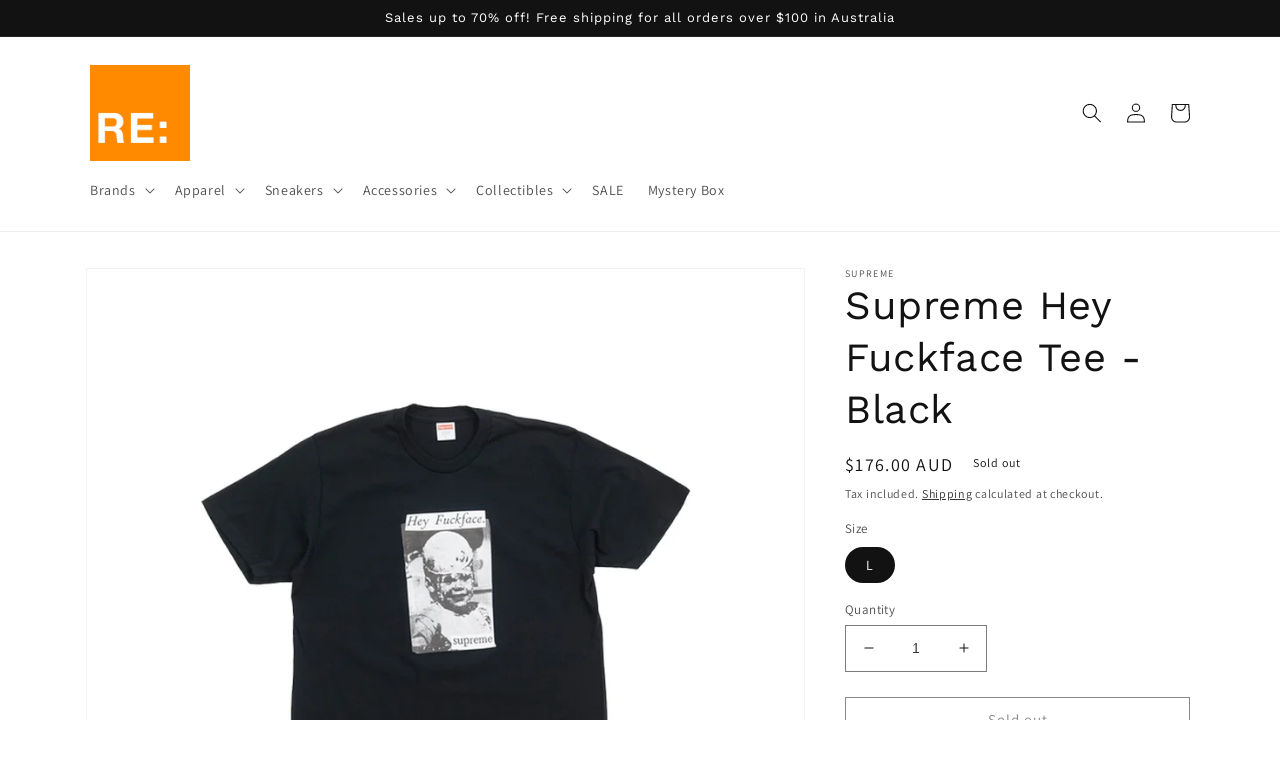

--- FILE ---
content_type: text/html; charset=utf-8
request_url: https://restore.melbourne/products/heyfuckfacetee-black
body_size: 32103
content:
<!doctype html>
<html class="no-js" lang="en">
  <head>
    <meta charset="utf-8">
    <meta http-equiv="X-UA-Compatible" content="IE=edge">
    <meta name="viewport" content="width=device-width,initial-scale=1">
    <meta name="theme-color" content="">
    <link rel="canonical" href="https://restore.melbourne/products/heyfuckfacetee-black">
    <link rel="preconnect" href="https://cdn.shopify.com" crossorigin><link rel="preconnect" href="https://fonts.shopifycdn.com" crossorigin><title>
      Supreme Hey Fuckface Tee - Black
 &ndash; Re:Store Melbourne</title>

    
      <meta name="description" content="SEASON SS18 COLOR BLACK">
    

    

<meta property="og:site_name" content="Re:Store Melbourne">
<meta property="og:url" content="https://restore.melbourne/products/heyfuckfacetee-black">
<meta property="og:title" content="Supreme Hey Fuckface Tee - Black">
<meta property="og:type" content="product">
<meta property="og:description" content="SEASON SS18 COLOR BLACK"><meta property="og:image" content="http://restore.melbourne/cdn/shop/products/a3724fd3b6ae134fb46e0f91d9f1a8850aa95a3a.jpg?v=1585777601">
  <meta property="og:image:secure_url" content="https://restore.melbourne/cdn/shop/products/a3724fd3b6ae134fb46e0f91d9f1a8850aa95a3a.jpg?v=1585777601">
  <meta property="og:image:width" content="2100">
  <meta property="og:image:height" content="2100"><meta property="og:price:amount" content="176.00">
  <meta property="og:price:currency" content="AUD"><meta name="twitter:card" content="summary_large_image">
<meta name="twitter:title" content="Supreme Hey Fuckface Tee - Black">
<meta name="twitter:description" content="SEASON SS18 COLOR BLACK">


    <script src="//restore.melbourne/cdn/shop/t/12/assets/global.js?v=149496944046504657681675067756" defer="defer"></script>
    <script>window.performance && window.performance.mark && window.performance.mark('shopify.content_for_header.start');</script><meta name="google-site-verification" content="_WxffrKuWpgwHOmd0POYIKFrf2NIGHujEEUgWIVqEE4">
<meta name="google-site-verification" content="Gff6ZDcR_p53KMSj3ajPFroJVIjdW4_1uCwp2TejJZw">
<meta name="facebook-domain-verification" content="q27nowwugux51dmu2p711bzmelgjb6">
<meta id="shopify-digital-wallet" name="shopify-digital-wallet" content="/12460458042/digital_wallets/dialog">
<meta name="shopify-checkout-api-token" content="adc8e7eb8183e7bf82cd20073cba3ca4">
<meta id="in-context-paypal-metadata" data-shop-id="12460458042" data-venmo-supported="false" data-environment="production" data-locale="en_US" data-paypal-v4="true" data-currency="AUD">
<link rel="alternate" type="application/json+oembed" href="https://restore.melbourne/products/heyfuckfacetee-black.oembed">
<script async="async" src="/checkouts/internal/preloads.js?locale=en-AU"></script>
<script id="shopify-features" type="application/json">{"accessToken":"adc8e7eb8183e7bf82cd20073cba3ca4","betas":["rich-media-storefront-analytics"],"domain":"restore.melbourne","predictiveSearch":true,"shopId":12460458042,"locale":"en"}</script>
<script>var Shopify = Shopify || {};
Shopify.shop = "dollarflexclub.myshopify.com";
Shopify.locale = "en";
Shopify.currency = {"active":"AUD","rate":"1.0"};
Shopify.country = "AU";
Shopify.theme = {"name":"Dawn","id":123985788995,"schema_name":"Dawn","schema_version":"7.0.1","theme_store_id":887,"role":"main"};
Shopify.theme.handle = "null";
Shopify.theme.style = {"id":null,"handle":null};
Shopify.cdnHost = "restore.melbourne/cdn";
Shopify.routes = Shopify.routes || {};
Shopify.routes.root = "/";</script>
<script type="module">!function(o){(o.Shopify=o.Shopify||{}).modules=!0}(window);</script>
<script>!function(o){function n(){var o=[];function n(){o.push(Array.prototype.slice.apply(arguments))}return n.q=o,n}var t=o.Shopify=o.Shopify||{};t.loadFeatures=n(),t.autoloadFeatures=n()}(window);</script>
<script id="shop-js-analytics" type="application/json">{"pageType":"product"}</script>
<script defer="defer" async type="module" src="//restore.melbourne/cdn/shopifycloud/shop-js/modules/v2/client.init-shop-cart-sync_WVOgQShq.en.esm.js"></script>
<script defer="defer" async type="module" src="//restore.melbourne/cdn/shopifycloud/shop-js/modules/v2/chunk.common_C_13GLB1.esm.js"></script>
<script defer="defer" async type="module" src="//restore.melbourne/cdn/shopifycloud/shop-js/modules/v2/chunk.modal_CLfMGd0m.esm.js"></script>
<script type="module">
  await import("//restore.melbourne/cdn/shopifycloud/shop-js/modules/v2/client.init-shop-cart-sync_WVOgQShq.en.esm.js");
await import("//restore.melbourne/cdn/shopifycloud/shop-js/modules/v2/chunk.common_C_13GLB1.esm.js");
await import("//restore.melbourne/cdn/shopifycloud/shop-js/modules/v2/chunk.modal_CLfMGd0m.esm.js");

  window.Shopify.SignInWithShop?.initShopCartSync?.({"fedCMEnabled":true,"windoidEnabled":true});

</script>
<script>(function() {
  var isLoaded = false;
  function asyncLoad() {
    if (isLoaded) return;
    isLoaded = true;
    var urls = ["https:\/\/instafeed.nfcube.com\/cdn\/28978db2743423e31622a613dc9d84ae.js?shop=dollarflexclub.myshopify.com","https:\/\/loox.io\/widget\/4JgYQUDO5c\/loox.1623160584162.js?shop=dollarflexclub.myshopify.com","\/\/searchserverapi.com\/widgets\/shopify\/init.js?a=6K3E9k6Y4A\u0026shop=dollarflexclub.myshopify.com","https:\/\/assets1.adroll.com\/shopify\/latest\/j\/shopify_rolling_bootstrap_v2.js?adroll_adv_id=YWI5VHUIT5GJLGHQRNKEX3\u0026adroll_pix_id=HM5VVDJ37JFA7J3Q2PAFA2\u0026shop=dollarflexclub.myshopify.com","https:\/\/d1639lhkj5l89m.cloudfront.net\/js\/storefront\/uppromote.js?shop=dollarflexclub.myshopify.com"];
    for (var i = 0; i < urls.length; i++) {
      var s = document.createElement('script');
      s.type = 'text/javascript';
      s.async = true;
      s.src = urls[i];
      var x = document.getElementsByTagName('script')[0];
      x.parentNode.insertBefore(s, x);
    }
  };
  if(window.attachEvent) {
    window.attachEvent('onload', asyncLoad);
  } else {
    window.addEventListener('load', asyncLoad, false);
  }
})();</script>
<script id="__st">var __st={"a":12460458042,"offset":39600,"reqid":"c486ac73-6f61-4278-8346-c5f002120798-1769533277","pageurl":"restore.melbourne\/products\/heyfuckfacetee-black","u":"450f7a70ed2d","p":"product","rtyp":"product","rid":4418372894787};</script>
<script>window.ShopifyPaypalV4VisibilityTracking = true;</script>
<script id="captcha-bootstrap">!function(){'use strict';const t='contact',e='account',n='new_comment',o=[[t,t],['blogs',n],['comments',n],[t,'customer']],c=[[e,'customer_login'],[e,'guest_login'],[e,'recover_customer_password'],[e,'create_customer']],r=t=>t.map((([t,e])=>`form[action*='/${t}']:not([data-nocaptcha='true']) input[name='form_type'][value='${e}']`)).join(','),a=t=>()=>t?[...document.querySelectorAll(t)].map((t=>t.form)):[];function s(){const t=[...o],e=r(t);return a(e)}const i='password',u='form_key',d=['recaptcha-v3-token','g-recaptcha-response','h-captcha-response',i],f=()=>{try{return window.sessionStorage}catch{return}},m='__shopify_v',_=t=>t.elements[u];function p(t,e,n=!1){try{const o=window.sessionStorage,c=JSON.parse(o.getItem(e)),{data:r}=function(t){const{data:e,action:n}=t;return t[m]||n?{data:e,action:n}:{data:t,action:n}}(c);for(const[e,n]of Object.entries(r))t.elements[e]&&(t.elements[e].value=n);n&&o.removeItem(e)}catch(o){console.error('form repopulation failed',{error:o})}}const l='form_type',E='cptcha';function T(t){t.dataset[E]=!0}const w=window,h=w.document,L='Shopify',v='ce_forms',y='captcha';let A=!1;((t,e)=>{const n=(g='f06e6c50-85a8-45c8-87d0-21a2b65856fe',I='https://cdn.shopify.com/shopifycloud/storefront-forms-hcaptcha/ce_storefront_forms_captcha_hcaptcha.v1.5.2.iife.js',D={infoText:'Protected by hCaptcha',privacyText:'Privacy',termsText:'Terms'},(t,e,n)=>{const o=w[L][v],c=o.bindForm;if(c)return c(t,g,e,D).then(n);var r;o.q.push([[t,g,e,D],n]),r=I,A||(h.body.append(Object.assign(h.createElement('script'),{id:'captcha-provider',async:!0,src:r})),A=!0)});var g,I,D;w[L]=w[L]||{},w[L][v]=w[L][v]||{},w[L][v].q=[],w[L][y]=w[L][y]||{},w[L][y].protect=function(t,e){n(t,void 0,e),T(t)},Object.freeze(w[L][y]),function(t,e,n,w,h,L){const[v,y,A,g]=function(t,e,n){const i=e?o:[],u=t?c:[],d=[...i,...u],f=r(d),m=r(i),_=r(d.filter((([t,e])=>n.includes(e))));return[a(f),a(m),a(_),s()]}(w,h,L),I=t=>{const e=t.target;return e instanceof HTMLFormElement?e:e&&e.form},D=t=>v().includes(t);t.addEventListener('submit',(t=>{const e=I(t);if(!e)return;const n=D(e)&&!e.dataset.hcaptchaBound&&!e.dataset.recaptchaBound,o=_(e),c=g().includes(e)&&(!o||!o.value);(n||c)&&t.preventDefault(),c&&!n&&(function(t){try{if(!f())return;!function(t){const e=f();if(!e)return;const n=_(t);if(!n)return;const o=n.value;o&&e.removeItem(o)}(t);const e=Array.from(Array(32),(()=>Math.random().toString(36)[2])).join('');!function(t,e){_(t)||t.append(Object.assign(document.createElement('input'),{type:'hidden',name:u})),t.elements[u].value=e}(t,e),function(t,e){const n=f();if(!n)return;const o=[...t.querySelectorAll(`input[type='${i}']`)].map((({name:t})=>t)),c=[...d,...o],r={};for(const[a,s]of new FormData(t).entries())c.includes(a)||(r[a]=s);n.setItem(e,JSON.stringify({[m]:1,action:t.action,data:r}))}(t,e)}catch(e){console.error('failed to persist form',e)}}(e),e.submit())}));const S=(t,e)=>{t&&!t.dataset[E]&&(n(t,e.some((e=>e===t))),T(t))};for(const o of['focusin','change'])t.addEventListener(o,(t=>{const e=I(t);D(e)&&S(e,y())}));const B=e.get('form_key'),M=e.get(l),P=B&&M;t.addEventListener('DOMContentLoaded',(()=>{const t=y();if(P)for(const e of t)e.elements[l].value===M&&p(e,B);[...new Set([...A(),...v().filter((t=>'true'===t.dataset.shopifyCaptcha))])].forEach((e=>S(e,t)))}))}(h,new URLSearchParams(w.location.search),n,t,e,['guest_login'])})(!0,!0)}();</script>
<script integrity="sha256-4kQ18oKyAcykRKYeNunJcIwy7WH5gtpwJnB7kiuLZ1E=" data-source-attribution="shopify.loadfeatures" defer="defer" src="//restore.melbourne/cdn/shopifycloud/storefront/assets/storefront/load_feature-a0a9edcb.js" crossorigin="anonymous"></script>
<script data-source-attribution="shopify.dynamic_checkout.dynamic.init">var Shopify=Shopify||{};Shopify.PaymentButton=Shopify.PaymentButton||{isStorefrontPortableWallets:!0,init:function(){window.Shopify.PaymentButton.init=function(){};var t=document.createElement("script");t.src="https://restore.melbourne/cdn/shopifycloud/portable-wallets/latest/portable-wallets.en.js",t.type="module",document.head.appendChild(t)}};
</script>
<script data-source-attribution="shopify.dynamic_checkout.buyer_consent">
  function portableWalletsHideBuyerConsent(e){var t=document.getElementById("shopify-buyer-consent"),n=document.getElementById("shopify-subscription-policy-button");t&&n&&(t.classList.add("hidden"),t.setAttribute("aria-hidden","true"),n.removeEventListener("click",e))}function portableWalletsShowBuyerConsent(e){var t=document.getElementById("shopify-buyer-consent"),n=document.getElementById("shopify-subscription-policy-button");t&&n&&(t.classList.remove("hidden"),t.removeAttribute("aria-hidden"),n.addEventListener("click",e))}window.Shopify?.PaymentButton&&(window.Shopify.PaymentButton.hideBuyerConsent=portableWalletsHideBuyerConsent,window.Shopify.PaymentButton.showBuyerConsent=portableWalletsShowBuyerConsent);
</script>
<script>
  function portableWalletsCleanup(e){e&&e.src&&console.error("Failed to load portable wallets script "+e.src);var t=document.querySelectorAll("shopify-accelerated-checkout .shopify-payment-button__skeleton, shopify-accelerated-checkout-cart .wallet-cart-button__skeleton"),e=document.getElementById("shopify-buyer-consent");for(let e=0;e<t.length;e++)t[e].remove();e&&e.remove()}function portableWalletsNotLoadedAsModule(e){e instanceof ErrorEvent&&"string"==typeof e.message&&e.message.includes("import.meta")&&"string"==typeof e.filename&&e.filename.includes("portable-wallets")&&(window.removeEventListener("error",portableWalletsNotLoadedAsModule),window.Shopify.PaymentButton.failedToLoad=e,"loading"===document.readyState?document.addEventListener("DOMContentLoaded",window.Shopify.PaymentButton.init):window.Shopify.PaymentButton.init())}window.addEventListener("error",portableWalletsNotLoadedAsModule);
</script>

<script type="module" src="https://restore.melbourne/cdn/shopifycloud/portable-wallets/latest/portable-wallets.en.js" onError="portableWalletsCleanup(this)" crossorigin="anonymous"></script>
<script nomodule>
  document.addEventListener("DOMContentLoaded", portableWalletsCleanup);
</script>

<link id="shopify-accelerated-checkout-styles" rel="stylesheet" media="screen" href="https://restore.melbourne/cdn/shopifycloud/portable-wallets/latest/accelerated-checkout-backwards-compat.css" crossorigin="anonymous">
<style id="shopify-accelerated-checkout-cart">
        #shopify-buyer-consent {
  margin-top: 1em;
  display: inline-block;
  width: 100%;
}

#shopify-buyer-consent.hidden {
  display: none;
}

#shopify-subscription-policy-button {
  background: none;
  border: none;
  padding: 0;
  text-decoration: underline;
  font-size: inherit;
  cursor: pointer;
}

#shopify-subscription-policy-button::before {
  box-shadow: none;
}

      </style>
<script id="sections-script" data-sections="header,footer" defer="defer" src="//restore.melbourne/cdn/shop/t/12/compiled_assets/scripts.js?v=2080"></script>
<script>window.performance && window.performance.mark && window.performance.mark('shopify.content_for_header.end');</script>


    <style data-shopify>
      @font-face {
  font-family: Assistant;
  font-weight: 400;
  font-style: normal;
  font-display: swap;
  src: url("//restore.melbourne/cdn/fonts/assistant/assistant_n4.9120912a469cad1cc292572851508ca49d12e768.woff2") format("woff2"),
       url("//restore.melbourne/cdn/fonts/assistant/assistant_n4.6e9875ce64e0fefcd3f4446b7ec9036b3ddd2985.woff") format("woff");
}

      @font-face {
  font-family: Assistant;
  font-weight: 700;
  font-style: normal;
  font-display: swap;
  src: url("//restore.melbourne/cdn/fonts/assistant/assistant_n7.bf44452348ec8b8efa3aa3068825305886b1c83c.woff2") format("woff2"),
       url("//restore.melbourne/cdn/fonts/assistant/assistant_n7.0c887fee83f6b3bda822f1150b912c72da0f7b64.woff") format("woff");
}

      
      
      @font-face {
  font-family: "Work Sans";
  font-weight: 400;
  font-style: normal;
  font-display: swap;
  src: url("//restore.melbourne/cdn/fonts/work_sans/worksans_n4.b7973b3d07d0ace13de1b1bea9c45759cdbe12cf.woff2") format("woff2"),
       url("//restore.melbourne/cdn/fonts/work_sans/worksans_n4.cf5ceb1e6d373a9505e637c1aff0a71d0959556d.woff") format("woff");
}


      :root {
        --font-body-family: Assistant, sans-serif;
        --font-body-style: normal;
        --font-body-weight: 400;
        --font-body-weight-bold: 700;

        --font-heading-family: "Work Sans", sans-serif;
        --font-heading-style: normal;
        --font-heading-weight: 400;

        --font-body-scale: 1.0;
        --font-heading-scale: 1.0;

        --color-base-text: 18, 18, 18;
        --color-shadow: 18, 18, 18;
        --color-base-background-1: 255, 255, 255;
        --color-base-background-2: 243, 243, 243;
        --color-base-solid-button-labels: 255, 255, 255;
        --color-base-outline-button-labels: 18, 18, 18;
        --color-base-accent-1: 18, 18, 18;
        --color-base-accent-2: 245, 141, 13;
        --payment-terms-background-color: #ffffff;

        --gradient-base-background-1: #ffffff;
        --gradient-base-background-2: #f3f3f3;
        --gradient-base-accent-1: #121212;
        --gradient-base-accent-2: #f58d0d;

        --media-padding: px;
        --media-border-opacity: 0.05;
        --media-border-width: 1px;
        --media-radius: 0px;
        --media-shadow-opacity: 0.0;
        --media-shadow-horizontal-offset: 0px;
        --media-shadow-vertical-offset: 4px;
        --media-shadow-blur-radius: 5px;
        --media-shadow-visible: 0;

        --page-width: 120rem;
        --page-width-margin: 0rem;

        --product-card-image-padding: 0.0rem;
        --product-card-corner-radius: 0.0rem;
        --product-card-text-alignment: left;
        --product-card-border-width: 0.0rem;
        --product-card-border-opacity: 0.1;
        --product-card-shadow-opacity: 0.0;
        --product-card-shadow-visible: 0;
        --product-card-shadow-horizontal-offset: 0.0rem;
        --product-card-shadow-vertical-offset: 0.4rem;
        --product-card-shadow-blur-radius: 0.5rem;

        --collection-card-image-padding: 0.0rem;
        --collection-card-corner-radius: 0.0rem;
        --collection-card-text-alignment: left;
        --collection-card-border-width: 0.0rem;
        --collection-card-border-opacity: 0.1;
        --collection-card-shadow-opacity: 0.0;
        --collection-card-shadow-visible: 0;
        --collection-card-shadow-horizontal-offset: 0.0rem;
        --collection-card-shadow-vertical-offset: 0.4rem;
        --collection-card-shadow-blur-radius: 0.5rem;

        --blog-card-image-padding: 0.0rem;
        --blog-card-corner-radius: 0.0rem;
        --blog-card-text-alignment: left;
        --blog-card-border-width: 0.0rem;
        --blog-card-border-opacity: 0.1;
        --blog-card-shadow-opacity: 0.0;
        --blog-card-shadow-visible: 0;
        --blog-card-shadow-horizontal-offset: 0.0rem;
        --blog-card-shadow-vertical-offset: 0.4rem;
        --blog-card-shadow-blur-radius: 0.5rem;

        --badge-corner-radius: 4.0rem;

        --popup-border-width: 1px;
        --popup-border-opacity: 0.1;
        --popup-corner-radius: 0px;
        --popup-shadow-opacity: 0.0;
        --popup-shadow-horizontal-offset: 0px;
        --popup-shadow-vertical-offset: 4px;
        --popup-shadow-blur-radius: 5px;

        --drawer-border-width: 1px;
        --drawer-border-opacity: 0.1;
        --drawer-shadow-opacity: 0.0;
        --drawer-shadow-horizontal-offset: 0px;
        --drawer-shadow-vertical-offset: 4px;
        --drawer-shadow-blur-radius: 5px;

        --spacing-sections-desktop: 0px;
        --spacing-sections-mobile: 0px;

        --grid-desktop-vertical-spacing: 8px;
        --grid-desktop-horizontal-spacing: 8px;
        --grid-mobile-vertical-spacing: 4px;
        --grid-mobile-horizontal-spacing: 4px;

        --text-boxes-border-opacity: 0.1;
        --text-boxes-border-width: 0px;
        --text-boxes-radius: 0px;
        --text-boxes-shadow-opacity: 0.0;
        --text-boxes-shadow-visible: 0;
        --text-boxes-shadow-horizontal-offset: 0px;
        --text-boxes-shadow-vertical-offset: 4px;
        --text-boxes-shadow-blur-radius: 5px;

        --buttons-radius: 0px;
        --buttons-radius-outset: 0px;
        --buttons-border-width: 1px;
        --buttons-border-opacity: 1.0;
        --buttons-shadow-opacity: 0.0;
        --buttons-shadow-visible: 0;
        --buttons-shadow-horizontal-offset: 0px;
        --buttons-shadow-vertical-offset: 4px;
        --buttons-shadow-blur-radius: 5px;
        --buttons-border-offset: 0px;

        --inputs-radius: 0px;
        --inputs-border-width: 1px;
        --inputs-border-opacity: 0.55;
        --inputs-shadow-opacity: 0.0;
        --inputs-shadow-horizontal-offset: 0px;
        --inputs-margin-offset: 0px;
        --inputs-shadow-vertical-offset: 4px;
        --inputs-shadow-blur-radius: 5px;
        --inputs-radius-outset: 0px;

        --variant-pills-radius: 40px;
        --variant-pills-border-width: 1px;
        --variant-pills-border-opacity: 0.55;
        --variant-pills-shadow-opacity: 0.0;
        --variant-pills-shadow-horizontal-offset: 0px;
        --variant-pills-shadow-vertical-offset: 4px;
        --variant-pills-shadow-blur-radius: 5px;
      }

      *,
      *::before,
      *::after {
        box-sizing: inherit;
      }

      html {
        box-sizing: border-box;
        font-size: calc(var(--font-body-scale) * 62.5%);
        height: 100%;
      }

      body {
        display: grid;
        grid-template-rows: auto auto 1fr auto;
        grid-template-columns: 100%;
        min-height: 100%;
        margin: 0;
        font-size: 1.5rem;
        letter-spacing: 0.06rem;
        line-height: calc(1 + 0.8 / var(--font-body-scale));
        font-family: var(--font-body-family);
        font-style: var(--font-body-style);
        font-weight: var(--font-body-weight);
      }

      @media screen and (min-width: 750px) {
        body {
          font-size: 1.6rem;
        }
      }
    </style>

    <link href="//restore.melbourne/cdn/shop/t/12/assets/base.css?v=88290808517547527771675067758" rel="stylesheet" type="text/css" media="all" />
<link rel="preload" as="font" href="//restore.melbourne/cdn/fonts/assistant/assistant_n4.9120912a469cad1cc292572851508ca49d12e768.woff2" type="font/woff2" crossorigin><link rel="preload" as="font" href="//restore.melbourne/cdn/fonts/work_sans/worksans_n4.b7973b3d07d0ace13de1b1bea9c45759cdbe12cf.woff2" type="font/woff2" crossorigin><link rel="stylesheet" href="//restore.melbourne/cdn/shop/t/12/assets/component-predictive-search.css?v=83512081251802922551675067756" media="print" onload="this.media='all'"><script>document.documentElement.className = document.documentElement.className.replace('no-js', 'js');
    if (Shopify.designMode) {
      document.documentElement.classList.add('shopify-design-mode');
    }
    </script>
  
	<script>var loox_global_hash = '1769471275209';</script><style>.loox-reviews-default { max-width: 1200px; margin: 0 auto; }.loox-rating .loox-icon { color:#4d8bdb; }
:root { --lxs-rating-icon-color: #4d8bdb; }</style>
<link href="https://monorail-edge.shopifysvc.com" rel="dns-prefetch">
<script>(function(){if ("sendBeacon" in navigator && "performance" in window) {try {var session_token_from_headers = performance.getEntriesByType('navigation')[0].serverTiming.find(x => x.name == '_s').description;} catch {var session_token_from_headers = undefined;}var session_cookie_matches = document.cookie.match(/_shopify_s=([^;]*)/);var session_token_from_cookie = session_cookie_matches && session_cookie_matches.length === 2 ? session_cookie_matches[1] : "";var session_token = session_token_from_headers || session_token_from_cookie || "";function handle_abandonment_event(e) {var entries = performance.getEntries().filter(function(entry) {return /monorail-edge.shopifysvc.com/.test(entry.name);});if (!window.abandonment_tracked && entries.length === 0) {window.abandonment_tracked = true;var currentMs = Date.now();var navigation_start = performance.timing.navigationStart;var payload = {shop_id: 12460458042,url: window.location.href,navigation_start,duration: currentMs - navigation_start,session_token,page_type: "product"};window.navigator.sendBeacon("https://monorail-edge.shopifysvc.com/v1/produce", JSON.stringify({schema_id: "online_store_buyer_site_abandonment/1.1",payload: payload,metadata: {event_created_at_ms: currentMs,event_sent_at_ms: currentMs}}));}}window.addEventListener('pagehide', handle_abandonment_event);}}());</script>
<script id="web-pixels-manager-setup">(function e(e,d,r,n,o){if(void 0===o&&(o={}),!Boolean(null===(a=null===(i=window.Shopify)||void 0===i?void 0:i.analytics)||void 0===a?void 0:a.replayQueue)){var i,a;window.Shopify=window.Shopify||{};var t=window.Shopify;t.analytics=t.analytics||{};var s=t.analytics;s.replayQueue=[],s.publish=function(e,d,r){return s.replayQueue.push([e,d,r]),!0};try{self.performance.mark("wpm:start")}catch(e){}var l=function(){var e={modern:/Edge?\/(1{2}[4-9]|1[2-9]\d|[2-9]\d{2}|\d{4,})\.\d+(\.\d+|)|Firefox\/(1{2}[4-9]|1[2-9]\d|[2-9]\d{2}|\d{4,})\.\d+(\.\d+|)|Chrom(ium|e)\/(9{2}|\d{3,})\.\d+(\.\d+|)|(Maci|X1{2}).+ Version\/(15\.\d+|(1[6-9]|[2-9]\d|\d{3,})\.\d+)([,.]\d+|)( \(\w+\)|)( Mobile\/\w+|) Safari\/|Chrome.+OPR\/(9{2}|\d{3,})\.\d+\.\d+|(CPU[ +]OS|iPhone[ +]OS|CPU[ +]iPhone|CPU IPhone OS|CPU iPad OS)[ +]+(15[._]\d+|(1[6-9]|[2-9]\d|\d{3,})[._]\d+)([._]\d+|)|Android:?[ /-](13[3-9]|1[4-9]\d|[2-9]\d{2}|\d{4,})(\.\d+|)(\.\d+|)|Android.+Firefox\/(13[5-9]|1[4-9]\d|[2-9]\d{2}|\d{4,})\.\d+(\.\d+|)|Android.+Chrom(ium|e)\/(13[3-9]|1[4-9]\d|[2-9]\d{2}|\d{4,})\.\d+(\.\d+|)|SamsungBrowser\/([2-9]\d|\d{3,})\.\d+/,legacy:/Edge?\/(1[6-9]|[2-9]\d|\d{3,})\.\d+(\.\d+|)|Firefox\/(5[4-9]|[6-9]\d|\d{3,})\.\d+(\.\d+|)|Chrom(ium|e)\/(5[1-9]|[6-9]\d|\d{3,})\.\d+(\.\d+|)([\d.]+$|.*Safari\/(?![\d.]+ Edge\/[\d.]+$))|(Maci|X1{2}).+ Version\/(10\.\d+|(1[1-9]|[2-9]\d|\d{3,})\.\d+)([,.]\d+|)( \(\w+\)|)( Mobile\/\w+|) Safari\/|Chrome.+OPR\/(3[89]|[4-9]\d|\d{3,})\.\d+\.\d+|(CPU[ +]OS|iPhone[ +]OS|CPU[ +]iPhone|CPU IPhone OS|CPU iPad OS)[ +]+(10[._]\d+|(1[1-9]|[2-9]\d|\d{3,})[._]\d+)([._]\d+|)|Android:?[ /-](13[3-9]|1[4-9]\d|[2-9]\d{2}|\d{4,})(\.\d+|)(\.\d+|)|Mobile Safari.+OPR\/([89]\d|\d{3,})\.\d+\.\d+|Android.+Firefox\/(13[5-9]|1[4-9]\d|[2-9]\d{2}|\d{4,})\.\d+(\.\d+|)|Android.+Chrom(ium|e)\/(13[3-9]|1[4-9]\d|[2-9]\d{2}|\d{4,})\.\d+(\.\d+|)|Android.+(UC? ?Browser|UCWEB|U3)[ /]?(15\.([5-9]|\d{2,})|(1[6-9]|[2-9]\d|\d{3,})\.\d+)\.\d+|SamsungBrowser\/(5\.\d+|([6-9]|\d{2,})\.\d+)|Android.+MQ{2}Browser\/(14(\.(9|\d{2,})|)|(1[5-9]|[2-9]\d|\d{3,})(\.\d+|))(\.\d+|)|K[Aa][Ii]OS\/(3\.\d+|([4-9]|\d{2,})\.\d+)(\.\d+|)/},d=e.modern,r=e.legacy,n=navigator.userAgent;return n.match(d)?"modern":n.match(r)?"legacy":"unknown"}(),u="modern"===l?"modern":"legacy",c=(null!=n?n:{modern:"",legacy:""})[u],f=function(e){return[e.baseUrl,"/wpm","/b",e.hashVersion,"modern"===e.buildTarget?"m":"l",".js"].join("")}({baseUrl:d,hashVersion:r,buildTarget:u}),m=function(e){var d=e.version,r=e.bundleTarget,n=e.surface,o=e.pageUrl,i=e.monorailEndpoint;return{emit:function(e){var a=e.status,t=e.errorMsg,s=(new Date).getTime(),l=JSON.stringify({metadata:{event_sent_at_ms:s},events:[{schema_id:"web_pixels_manager_load/3.1",payload:{version:d,bundle_target:r,page_url:o,status:a,surface:n,error_msg:t},metadata:{event_created_at_ms:s}}]});if(!i)return console&&console.warn&&console.warn("[Web Pixels Manager] No Monorail endpoint provided, skipping logging."),!1;try{return self.navigator.sendBeacon.bind(self.navigator)(i,l)}catch(e){}var u=new XMLHttpRequest;try{return u.open("POST",i,!0),u.setRequestHeader("Content-Type","text/plain"),u.send(l),!0}catch(e){return console&&console.warn&&console.warn("[Web Pixels Manager] Got an unhandled error while logging to Monorail."),!1}}}}({version:r,bundleTarget:l,surface:e.surface,pageUrl:self.location.href,monorailEndpoint:e.monorailEndpoint});try{o.browserTarget=l,function(e){var d=e.src,r=e.async,n=void 0===r||r,o=e.onload,i=e.onerror,a=e.sri,t=e.scriptDataAttributes,s=void 0===t?{}:t,l=document.createElement("script"),u=document.querySelector("head"),c=document.querySelector("body");if(l.async=n,l.src=d,a&&(l.integrity=a,l.crossOrigin="anonymous"),s)for(var f in s)if(Object.prototype.hasOwnProperty.call(s,f))try{l.dataset[f]=s[f]}catch(e){}if(o&&l.addEventListener("load",o),i&&l.addEventListener("error",i),u)u.appendChild(l);else{if(!c)throw new Error("Did not find a head or body element to append the script");c.appendChild(l)}}({src:f,async:!0,onload:function(){if(!function(){var e,d;return Boolean(null===(d=null===(e=window.Shopify)||void 0===e?void 0:e.analytics)||void 0===d?void 0:d.initialized)}()){var d=window.webPixelsManager.init(e)||void 0;if(d){var r=window.Shopify.analytics;r.replayQueue.forEach((function(e){var r=e[0],n=e[1],o=e[2];d.publishCustomEvent(r,n,o)})),r.replayQueue=[],r.publish=d.publishCustomEvent,r.visitor=d.visitor,r.initialized=!0}}},onerror:function(){return m.emit({status:"failed",errorMsg:"".concat(f," has failed to load")})},sri:function(e){var d=/^sha384-[A-Za-z0-9+/=]+$/;return"string"==typeof e&&d.test(e)}(c)?c:"",scriptDataAttributes:o}),m.emit({status:"loading"})}catch(e){m.emit({status:"failed",errorMsg:(null==e?void 0:e.message)||"Unknown error"})}}})({shopId: 12460458042,storefrontBaseUrl: "https://restore.melbourne",extensionsBaseUrl: "https://extensions.shopifycdn.com/cdn/shopifycloud/web-pixels-manager",monorailEndpoint: "https://monorail-edge.shopifysvc.com/unstable/produce_batch",surface: "storefront-renderer",enabledBetaFlags: ["2dca8a86"],webPixelsConfigList: [{"id":"1309737027","configuration":"{\"shopId\":\"40064\",\"env\":\"production\",\"metaData\":\"[]\"}","eventPayloadVersion":"v1","runtimeContext":"STRICT","scriptVersion":"c5d4d7bbb4a4a4292a8a7b5334af7e3d","type":"APP","apiClientId":2773553,"privacyPurposes":[],"dataSharingAdjustments":{"protectedCustomerApprovalScopes":["read_customer_address","read_customer_email","read_customer_name","read_customer_personal_data","read_customer_phone"]}},{"id":"386400323","configuration":"{\"config\":\"{\\\"pixel_id\\\":\\\"AW-455027384\\\",\\\"target_country\\\":\\\"AU\\\",\\\"gtag_events\\\":[{\\\"type\\\":\\\"search\\\",\\\"action_label\\\":\\\"AW-455027384\\\/sZ-sCMrPyPgBELjV_NgB\\\"},{\\\"type\\\":\\\"begin_checkout\\\",\\\"action_label\\\":\\\"AW-455027384\\\/xxVFCMfPyPgBELjV_NgB\\\"},{\\\"type\\\":\\\"view_item\\\",\\\"action_label\\\":[\\\"AW-455027384\\\/9eMdCMHPyPgBELjV_NgB\\\",\\\"MC-7F7TCBBZK9\\\"]},{\\\"type\\\":\\\"purchase\\\",\\\"action_label\\\":[\\\"AW-455027384\\\/agMoCL7PyPgBELjV_NgB\\\",\\\"MC-7F7TCBBZK9\\\"]},{\\\"type\\\":\\\"page_view\\\",\\\"action_label\\\":[\\\"AW-455027384\\\/pw2ACLvPyPgBELjV_NgB\\\",\\\"MC-7F7TCBBZK9\\\"]},{\\\"type\\\":\\\"add_payment_info\\\",\\\"action_label\\\":\\\"AW-455027384\\\/DxScCM3PyPgBELjV_NgB\\\"},{\\\"type\\\":\\\"add_to_cart\\\",\\\"action_label\\\":\\\"AW-455027384\\\/6cC5CMTPyPgBELjV_NgB\\\"}],\\\"enable_monitoring_mode\\\":false}\"}","eventPayloadVersion":"v1","runtimeContext":"OPEN","scriptVersion":"b2a88bafab3e21179ed38636efcd8a93","type":"APP","apiClientId":1780363,"privacyPurposes":[],"dataSharingAdjustments":{"protectedCustomerApprovalScopes":["read_customer_address","read_customer_email","read_customer_name","read_customer_personal_data","read_customer_phone"]}},{"id":"337346627","configuration":"{\"pixelCode\":\"CE47QNRC77U4F1OMD8N0\"}","eventPayloadVersion":"v1","runtimeContext":"STRICT","scriptVersion":"22e92c2ad45662f435e4801458fb78cc","type":"APP","apiClientId":4383523,"privacyPurposes":["ANALYTICS","MARKETING","SALE_OF_DATA"],"dataSharingAdjustments":{"protectedCustomerApprovalScopes":["read_customer_address","read_customer_email","read_customer_name","read_customer_personal_data","read_customer_phone"]}},{"id":"168525891","configuration":"{\"pixel_id\":\"213227120009274\",\"pixel_type\":\"facebook_pixel\",\"metaapp_system_user_token\":\"-\"}","eventPayloadVersion":"v1","runtimeContext":"OPEN","scriptVersion":"ca16bc87fe92b6042fbaa3acc2fbdaa6","type":"APP","apiClientId":2329312,"privacyPurposes":["ANALYTICS","MARKETING","SALE_OF_DATA"],"dataSharingAdjustments":{"protectedCustomerApprovalScopes":["read_customer_address","read_customer_email","read_customer_name","read_customer_personal_data","read_customer_phone"]}},{"id":"50430019","eventPayloadVersion":"v1","runtimeContext":"LAX","scriptVersion":"1","type":"CUSTOM","privacyPurposes":["MARKETING"],"name":"Meta pixel (migrated)"},{"id":"70582339","eventPayloadVersion":"v1","runtimeContext":"LAX","scriptVersion":"1","type":"CUSTOM","privacyPurposes":["ANALYTICS"],"name":"Google Analytics tag (migrated)"},{"id":"shopify-app-pixel","configuration":"{}","eventPayloadVersion":"v1","runtimeContext":"STRICT","scriptVersion":"0450","apiClientId":"shopify-pixel","type":"APP","privacyPurposes":["ANALYTICS","MARKETING"]},{"id":"shopify-custom-pixel","eventPayloadVersion":"v1","runtimeContext":"LAX","scriptVersion":"0450","apiClientId":"shopify-pixel","type":"CUSTOM","privacyPurposes":["ANALYTICS","MARKETING"]}],isMerchantRequest: false,initData: {"shop":{"name":"Re:Store Melbourne","paymentSettings":{"currencyCode":"AUD"},"myshopifyDomain":"dollarflexclub.myshopify.com","countryCode":"AU","storefrontUrl":"https:\/\/restore.melbourne"},"customer":null,"cart":null,"checkout":null,"productVariants":[{"price":{"amount":176.0,"currencyCode":"AUD"},"product":{"title":"Supreme Hey Fuckface Tee - Black","vendor":"Supreme","id":"4418372894787","untranslatedTitle":"Supreme Hey Fuckface Tee - Black","url":"\/products\/heyfuckfacetee-black","type":"Clothing"},"id":"31485938466883","image":{"src":"\/\/restore.melbourne\/cdn\/shop\/products\/a3724fd3b6ae134fb46e0f91d9f1a8850aa95a3a.jpg?v=1585777601"},"sku":"10527","title":"L","untranslatedTitle":"L"}],"purchasingCompany":null},},"https://restore.melbourne/cdn","fcfee988w5aeb613cpc8e4bc33m6693e112",{"modern":"","legacy":""},{"shopId":"12460458042","storefrontBaseUrl":"https:\/\/restore.melbourne","extensionBaseUrl":"https:\/\/extensions.shopifycdn.com\/cdn\/shopifycloud\/web-pixels-manager","surface":"storefront-renderer","enabledBetaFlags":"[\"2dca8a86\"]","isMerchantRequest":"false","hashVersion":"fcfee988w5aeb613cpc8e4bc33m6693e112","publish":"custom","events":"[[\"page_viewed\",{}],[\"product_viewed\",{\"productVariant\":{\"price\":{\"amount\":176.0,\"currencyCode\":\"AUD\"},\"product\":{\"title\":\"Supreme Hey Fuckface Tee - Black\",\"vendor\":\"Supreme\",\"id\":\"4418372894787\",\"untranslatedTitle\":\"Supreme Hey Fuckface Tee - Black\",\"url\":\"\/products\/heyfuckfacetee-black\",\"type\":\"Clothing\"},\"id\":\"31485938466883\",\"image\":{\"src\":\"\/\/restore.melbourne\/cdn\/shop\/products\/a3724fd3b6ae134fb46e0f91d9f1a8850aa95a3a.jpg?v=1585777601\"},\"sku\":\"10527\",\"title\":\"L\",\"untranslatedTitle\":\"L\"}}]]"});</script><script>
  window.ShopifyAnalytics = window.ShopifyAnalytics || {};
  window.ShopifyAnalytics.meta = window.ShopifyAnalytics.meta || {};
  window.ShopifyAnalytics.meta.currency = 'AUD';
  var meta = {"product":{"id":4418372894787,"gid":"gid:\/\/shopify\/Product\/4418372894787","vendor":"Supreme","type":"Clothing","handle":"heyfuckfacetee-black","variants":[{"id":31485938466883,"price":17600,"name":"Supreme Hey Fuckface Tee - Black - L","public_title":"L","sku":"10527"}],"remote":false},"page":{"pageType":"product","resourceType":"product","resourceId":4418372894787,"requestId":"c486ac73-6f61-4278-8346-c5f002120798-1769533277"}};
  for (var attr in meta) {
    window.ShopifyAnalytics.meta[attr] = meta[attr];
  }
</script>
<script class="analytics">
  (function () {
    var customDocumentWrite = function(content) {
      var jquery = null;

      if (window.jQuery) {
        jquery = window.jQuery;
      } else if (window.Checkout && window.Checkout.$) {
        jquery = window.Checkout.$;
      }

      if (jquery) {
        jquery('body').append(content);
      }
    };

    var hasLoggedConversion = function(token) {
      if (token) {
        return document.cookie.indexOf('loggedConversion=' + token) !== -1;
      }
      return false;
    }

    var setCookieIfConversion = function(token) {
      if (token) {
        var twoMonthsFromNow = new Date(Date.now());
        twoMonthsFromNow.setMonth(twoMonthsFromNow.getMonth() + 2);

        document.cookie = 'loggedConversion=' + token + '; expires=' + twoMonthsFromNow;
      }
    }

    var trekkie = window.ShopifyAnalytics.lib = window.trekkie = window.trekkie || [];
    if (trekkie.integrations) {
      return;
    }
    trekkie.methods = [
      'identify',
      'page',
      'ready',
      'track',
      'trackForm',
      'trackLink'
    ];
    trekkie.factory = function(method) {
      return function() {
        var args = Array.prototype.slice.call(arguments);
        args.unshift(method);
        trekkie.push(args);
        return trekkie;
      };
    };
    for (var i = 0; i < trekkie.methods.length; i++) {
      var key = trekkie.methods[i];
      trekkie[key] = trekkie.factory(key);
    }
    trekkie.load = function(config) {
      trekkie.config = config || {};
      trekkie.config.initialDocumentCookie = document.cookie;
      var first = document.getElementsByTagName('script')[0];
      var script = document.createElement('script');
      script.type = 'text/javascript';
      script.onerror = function(e) {
        var scriptFallback = document.createElement('script');
        scriptFallback.type = 'text/javascript';
        scriptFallback.onerror = function(error) {
                var Monorail = {
      produce: function produce(monorailDomain, schemaId, payload) {
        var currentMs = new Date().getTime();
        var event = {
          schema_id: schemaId,
          payload: payload,
          metadata: {
            event_created_at_ms: currentMs,
            event_sent_at_ms: currentMs
          }
        };
        return Monorail.sendRequest("https://" + monorailDomain + "/v1/produce", JSON.stringify(event));
      },
      sendRequest: function sendRequest(endpointUrl, payload) {
        // Try the sendBeacon API
        if (window && window.navigator && typeof window.navigator.sendBeacon === 'function' && typeof window.Blob === 'function' && !Monorail.isIos12()) {
          var blobData = new window.Blob([payload], {
            type: 'text/plain'
          });

          if (window.navigator.sendBeacon(endpointUrl, blobData)) {
            return true;
          } // sendBeacon was not successful

        } // XHR beacon

        var xhr = new XMLHttpRequest();

        try {
          xhr.open('POST', endpointUrl);
          xhr.setRequestHeader('Content-Type', 'text/plain');
          xhr.send(payload);
        } catch (e) {
          console.log(e);
        }

        return false;
      },
      isIos12: function isIos12() {
        return window.navigator.userAgent.lastIndexOf('iPhone; CPU iPhone OS 12_') !== -1 || window.navigator.userAgent.lastIndexOf('iPad; CPU OS 12_') !== -1;
      }
    };
    Monorail.produce('monorail-edge.shopifysvc.com',
      'trekkie_storefront_load_errors/1.1',
      {shop_id: 12460458042,
      theme_id: 123985788995,
      app_name: "storefront",
      context_url: window.location.href,
      source_url: "//restore.melbourne/cdn/s/trekkie.storefront.a804e9514e4efded663580eddd6991fcc12b5451.min.js"});

        };
        scriptFallback.async = true;
        scriptFallback.src = '//restore.melbourne/cdn/s/trekkie.storefront.a804e9514e4efded663580eddd6991fcc12b5451.min.js';
        first.parentNode.insertBefore(scriptFallback, first);
      };
      script.async = true;
      script.src = '//restore.melbourne/cdn/s/trekkie.storefront.a804e9514e4efded663580eddd6991fcc12b5451.min.js';
      first.parentNode.insertBefore(script, first);
    };
    trekkie.load(
      {"Trekkie":{"appName":"storefront","development":false,"defaultAttributes":{"shopId":12460458042,"isMerchantRequest":null,"themeId":123985788995,"themeCityHash":"16634684317404810281","contentLanguage":"en","currency":"AUD","eventMetadataId":"569cee14-aeb6-43f9-b28c-5e4de38559f3"},"isServerSideCookieWritingEnabled":true,"monorailRegion":"shop_domain","enabledBetaFlags":["65f19447"]},"Session Attribution":{},"S2S":{"facebookCapiEnabled":true,"source":"trekkie-storefront-renderer","apiClientId":580111}}
    );

    var loaded = false;
    trekkie.ready(function() {
      if (loaded) return;
      loaded = true;

      window.ShopifyAnalytics.lib = window.trekkie;

      var originalDocumentWrite = document.write;
      document.write = customDocumentWrite;
      try { window.ShopifyAnalytics.merchantGoogleAnalytics.call(this); } catch(error) {};
      document.write = originalDocumentWrite;

      window.ShopifyAnalytics.lib.page(null,{"pageType":"product","resourceType":"product","resourceId":4418372894787,"requestId":"c486ac73-6f61-4278-8346-c5f002120798-1769533277","shopifyEmitted":true});

      var match = window.location.pathname.match(/checkouts\/(.+)\/(thank_you|post_purchase)/)
      var token = match? match[1]: undefined;
      if (!hasLoggedConversion(token)) {
        setCookieIfConversion(token);
        window.ShopifyAnalytics.lib.track("Viewed Product",{"currency":"AUD","variantId":31485938466883,"productId":4418372894787,"productGid":"gid:\/\/shopify\/Product\/4418372894787","name":"Supreme Hey Fuckface Tee - Black - L","price":"176.00","sku":"10527","brand":"Supreme","variant":"L","category":"Clothing","nonInteraction":true,"remote":false},undefined,undefined,{"shopifyEmitted":true});
      window.ShopifyAnalytics.lib.track("monorail:\/\/trekkie_storefront_viewed_product\/1.1",{"currency":"AUD","variantId":31485938466883,"productId":4418372894787,"productGid":"gid:\/\/shopify\/Product\/4418372894787","name":"Supreme Hey Fuckface Tee - Black - L","price":"176.00","sku":"10527","brand":"Supreme","variant":"L","category":"Clothing","nonInteraction":true,"remote":false,"referer":"https:\/\/restore.melbourne\/products\/heyfuckfacetee-black"});
      }
    });


        var eventsListenerScript = document.createElement('script');
        eventsListenerScript.async = true;
        eventsListenerScript.src = "//restore.melbourne/cdn/shopifycloud/storefront/assets/shop_events_listener-3da45d37.js";
        document.getElementsByTagName('head')[0].appendChild(eventsListenerScript);

})();</script>
  <script>
  if (!window.ga || (window.ga && typeof window.ga !== 'function')) {
    window.ga = function ga() {
      (window.ga.q = window.ga.q || []).push(arguments);
      if (window.Shopify && window.Shopify.analytics && typeof window.Shopify.analytics.publish === 'function') {
        window.Shopify.analytics.publish("ga_stub_called", {}, {sendTo: "google_osp_migration"});
      }
      console.error("Shopify's Google Analytics stub called with:", Array.from(arguments), "\nSee https://help.shopify.com/manual/promoting-marketing/pixels/pixel-migration#google for more information.");
    };
    if (window.Shopify && window.Shopify.analytics && typeof window.Shopify.analytics.publish === 'function') {
      window.Shopify.analytics.publish("ga_stub_initialized", {}, {sendTo: "google_osp_migration"});
    }
  }
</script>
<script
  defer
  src="https://restore.melbourne/cdn/shopifycloud/perf-kit/shopify-perf-kit-3.0.4.min.js"
  data-application="storefront-renderer"
  data-shop-id="12460458042"
  data-render-region="gcp-us-east1"
  data-page-type="product"
  data-theme-instance-id="123985788995"
  data-theme-name="Dawn"
  data-theme-version="7.0.1"
  data-monorail-region="shop_domain"
  data-resource-timing-sampling-rate="10"
  data-shs="true"
  data-shs-beacon="true"
  data-shs-export-with-fetch="true"
  data-shs-logs-sample-rate="1"
  data-shs-beacon-endpoint="https://restore.melbourne/api/collect"
></script>
</head>

  <body class="gradient">
    <a class="skip-to-content-link button visually-hidden" href="#MainContent">
      Skip to content
    </a><div id="shopify-section-announcement-bar" class="shopify-section"><div class="announcement-bar color-inverse gradient" role="region" aria-label="Announcement" ><div class="page-width">
                <p class="announcement-bar__message center h5">
                  Sales up to 70% off! Free shipping for all orders over $100 in Australia
</p>
              </div></div>
</div>
    <div id="shopify-section-header" class="shopify-section section-header"><link rel="stylesheet" href="//restore.melbourne/cdn/shop/t/12/assets/component-list-menu.css?v=126747870516687293361675069963" media="print" onload="this.media='all'">
<link rel="stylesheet" href="//restore.melbourne/cdn/shop/t/12/assets/component-search.css?v=96455689198851321781675067755" media="print" onload="this.media='all'">
<link rel="stylesheet" href="//restore.melbourne/cdn/shop/t/12/assets/component-menu-drawer.css?v=182311192829367774911675067756" media="print" onload="this.media='all'">
<link rel="stylesheet" href="//restore.melbourne/cdn/shop/t/12/assets/component-cart-notification.css?v=183358051719344305851675067755" media="print" onload="this.media='all'">
<link rel="stylesheet" href="//restore.melbourne/cdn/shop/t/12/assets/component-cart-items.css?v=23917223812499722491675067758" media="print" onload="this.media='all'"><link rel="stylesheet" href="//restore.melbourne/cdn/shop/t/12/assets/component-price.css?v=65402837579211014041675067756" media="print" onload="this.media='all'">
  <link rel="stylesheet" href="//restore.melbourne/cdn/shop/t/12/assets/component-loading-overlay.css?v=167310470843593579841675067759" media="print" onload="this.media='all'"><noscript><link href="//restore.melbourne/cdn/shop/t/12/assets/component-list-menu.css?v=126747870516687293361675069963" rel="stylesheet" type="text/css" media="all" /></noscript>
<noscript><link href="//restore.melbourne/cdn/shop/t/12/assets/component-search.css?v=96455689198851321781675067755" rel="stylesheet" type="text/css" media="all" /></noscript>
<noscript><link href="//restore.melbourne/cdn/shop/t/12/assets/component-menu-drawer.css?v=182311192829367774911675067756" rel="stylesheet" type="text/css" media="all" /></noscript>
<noscript><link href="//restore.melbourne/cdn/shop/t/12/assets/component-cart-notification.css?v=183358051719344305851675067755" rel="stylesheet" type="text/css" media="all" /></noscript>
<noscript><link href="//restore.melbourne/cdn/shop/t/12/assets/component-cart-items.css?v=23917223812499722491675067758" rel="stylesheet" type="text/css" media="all" /></noscript>

<style>
  header-drawer {
    justify-self: start;
    margin-left: -1.2rem;
  }

  .header__heading-logo {
    max-width: 100px;
  }

  @media screen and (min-width: 990px) {
    header-drawer {
      display: none;
    }
  }

  .menu-drawer-container {
    display: flex;
  }

  .list-menu {
    list-style: none;
    padding: 0;
    margin: 0;
  }

  .list-menu--inline {
    display: inline-flex;
    flex-wrap: wrap;
  }

  summary.list-menu__item {
    padding-right: 2.7rem;
  }

  .list-menu__item {
    display: flex;
    align-items: center;
    line-height: calc(1 + 0.3 / var(--font-body-scale));
  }

  .list-menu__item--link {
    text-decoration: none;
    padding-bottom: 1rem;
    padding-top: 1rem;
    line-height: calc(1 + 0.8 / var(--font-body-scale));
  }

  @media screen and (min-width: 750px) {
    .list-menu__item--link {
      padding-bottom: 0.5rem;
      padding-top: 0.5rem;
    }
  }
</style><style data-shopify>.header {
    padding-top: 10px;
    padding-bottom: 10px;
  }

  .section-header {
    margin-bottom: 0px;
  }

  @media screen and (min-width: 750px) {
    .section-header {
      margin-bottom: 0px;
    }
  }

  @media screen and (min-width: 990px) {
    .header {
      padding-top: 20px;
      padding-bottom: 20px;
    }
  }</style><script src="//restore.melbourne/cdn/shop/t/12/assets/details-disclosure.js?v=153497636716254413831675067758" defer="defer"></script>
<script src="//restore.melbourne/cdn/shop/t/12/assets/details-modal.js?v=4511761896672669691675067758" defer="defer"></script>
<script src="//restore.melbourne/cdn/shop/t/12/assets/cart-notification.js?v=160453272920806432391675067755" defer="defer"></script><svg xmlns="http://www.w3.org/2000/svg" class="hidden">
  <symbol id="icon-search" viewbox="0 0 18 19" fill="none">
    <path fill-rule="evenodd" clip-rule="evenodd" d="M11.03 11.68A5.784 5.784 0 112.85 3.5a5.784 5.784 0 018.18 8.18zm.26 1.12a6.78 6.78 0 11.72-.7l5.4 5.4a.5.5 0 11-.71.7l-5.41-5.4z" fill="currentColor"/>
  </symbol>

  <symbol id="icon-close" class="icon icon-close" fill="none" viewBox="0 0 18 17">
    <path d="M.865 15.978a.5.5 0 00.707.707l7.433-7.431 7.579 7.282a.501.501 0 00.846-.37.5.5 0 00-.153-.351L9.712 8.546l7.417-7.416a.5.5 0 10-.707-.708L8.991 7.853 1.413.573a.5.5 0 10-.693.72l7.563 7.268-7.418 7.417z" fill="currentColor">
  </symbol>
</svg>
<sticky-header class="header-wrapper color-background-1 gradient header-wrapper--border-bottom">
  <header class="header header--top-left header--mobile-center page-width header--has-menu"><header-drawer data-breakpoint="tablet">
        <details id="Details-menu-drawer-container" class="menu-drawer-container">
          <summary class="header__icon header__icon--menu header__icon--summary link focus-inset" aria-label="Menu">
            <span>
              <svg xmlns="http://www.w3.org/2000/svg" aria-hidden="true" focusable="false" role="presentation" class="icon icon-hamburger" fill="none" viewBox="0 0 18 16">
  <path d="M1 .5a.5.5 0 100 1h15.71a.5.5 0 000-1H1zM.5 8a.5.5 0 01.5-.5h15.71a.5.5 0 010 1H1A.5.5 0 01.5 8zm0 7a.5.5 0 01.5-.5h15.71a.5.5 0 010 1H1a.5.5 0 01-.5-.5z" fill="currentColor">
</svg>

              <svg xmlns="http://www.w3.org/2000/svg" aria-hidden="true" focusable="false" role="presentation" class="icon icon-close" fill="none" viewBox="0 0 18 17">
  <path d="M.865 15.978a.5.5 0 00.707.707l7.433-7.431 7.579 7.282a.501.501 0 00.846-.37.5.5 0 00-.153-.351L9.712 8.546l7.417-7.416a.5.5 0 10-.707-.708L8.991 7.853 1.413.573a.5.5 0 10-.693.72l7.563 7.268-7.418 7.417z" fill="currentColor">
</svg>

            </span>
          </summary>
          <div id="menu-drawer" class="gradient menu-drawer motion-reduce" tabindex="-1">
            <div class="menu-drawer__inner-container">
              <div class="menu-drawer__navigation-container">
                <nav class="menu-drawer__navigation">
                  <ul class="menu-drawer__menu has-submenu list-menu" role="list"><li><details id="Details-menu-drawer-menu-item-1">
                            <summary class="menu-drawer__menu-item list-menu__item link link--text focus-inset">
                              Brands
                              <svg viewBox="0 0 14 10" fill="none" aria-hidden="true" focusable="false" role="presentation" class="icon icon-arrow" xmlns="http://www.w3.org/2000/svg">
  <path fill-rule="evenodd" clip-rule="evenodd" d="M8.537.808a.5.5 0 01.817-.162l4 4a.5.5 0 010 .708l-4 4a.5.5 0 11-.708-.708L11.793 5.5H1a.5.5 0 010-1h10.793L8.646 1.354a.5.5 0 01-.109-.546z" fill="currentColor">
</svg>

                              <svg aria-hidden="true" focusable="false" role="presentation" class="icon icon-caret" viewBox="0 0 10 6">
  <path fill-rule="evenodd" clip-rule="evenodd" d="M9.354.646a.5.5 0 00-.708 0L5 4.293 1.354.646a.5.5 0 00-.708.708l4 4a.5.5 0 00.708 0l4-4a.5.5 0 000-.708z" fill="currentColor">
</svg>

                            </summary>
                            <div id="link-brands" class="menu-drawer__submenu has-submenu gradient motion-reduce" tabindex="-1">
                              <div class="menu-drawer__inner-submenu">
                                <button class="menu-drawer__close-button link link--text focus-inset" aria-expanded="true">
                                  <svg viewBox="0 0 14 10" fill="none" aria-hidden="true" focusable="false" role="presentation" class="icon icon-arrow" xmlns="http://www.w3.org/2000/svg">
  <path fill-rule="evenodd" clip-rule="evenodd" d="M8.537.808a.5.5 0 01.817-.162l4 4a.5.5 0 010 .708l-4 4a.5.5 0 11-.708-.708L11.793 5.5H1a.5.5 0 010-1h10.793L8.646 1.354a.5.5 0 01-.109-.546z" fill="currentColor">
</svg>

                                  Brands
                                </button>
                                <ul class="menu-drawer__menu list-menu" role="list" tabindex="-1"><li><a href="/collections/acw" class="menu-drawer__menu-item link link--text list-menu__item focus-inset">
                                          A-Cold-Wall (ACW)
                                        </a></li><li><a href="/collections/adidas" class="menu-drawer__menu-item link link--text list-menu__item focus-inset">
                                          Adidas
                                        </a></li><li><a href="/collections/ambush" class="menu-drawer__menu-item link link--text list-menu__item focus-inset">
                                          Ambush
                                        </a></li><li><a href="/collections/assc" class="menu-drawer__menu-item link link--text list-menu__item focus-inset">
                                          Anti Social Social Club (ASSC)
                                        </a></li><li><a href="/collections/awake" class="menu-drawer__menu-item link link--text list-menu__item focus-inset">
                                          Awake
                                        </a></li><li><a href="/collections/awge" class="menu-drawer__menu-item link link--text list-menu__item focus-inset">
                                          Awge
                                        </a></li><li><a href="/collections/bape" class="menu-drawer__menu-item link link--text list-menu__item focus-inset">
                                          Bape
                                        </a></li><li><a href="/collections/bearbrick" class="menu-drawer__menu-item link link--text list-menu__item focus-inset">
                                          Bearbrick
                                        </a></li><li><a href="/collections/cactus-plant-flea-market-cpfm" class="menu-drawer__menu-item link link--text list-menu__item focus-inset">
                                          Cactus Plant Flea Market (CPFM)
                                        </a></li><li><a href="/collections/comme-des-garcon-cdg" class="menu-drawer__menu-item link link--text list-menu__item focus-inset">
                                          Comme Des Garcon (CDG)
                                        </a></li><li><a href="/collections/converse" class="menu-drawer__menu-item link link--text list-menu__item focus-inset">
                                          Converse
                                        </a></li><li><a href="/collections/drew-house" class="menu-drawer__menu-item link link--text list-menu__item focus-inset">
                                          Drew House
                                        </a></li><li><a href="/collections/essentials" class="menu-drawer__menu-item link link--text list-menu__item focus-inset">
                                          Fear of God Essentials
                                        </a></li><li><a href="/collections/fragment" class="menu-drawer__menu-item link link--text list-menu__item focus-inset">
                                          Fragment
                                        </a></li><li><a href="/collections/guess" class="menu-drawer__menu-item link link--text list-menu__item focus-inset">
                                          Guess
                                        </a></li><li><a href="/collections/heron-preston" class="menu-drawer__menu-item link link--text list-menu__item focus-inset">
                                          Heron Preston
                                        </a></li><li><a href="/collections/human-made" class="menu-drawer__menu-item link link--text list-menu__item focus-inset">
                                          Human Made
                                        </a></li><li><a href="/collections/ikea-x-virgil-markerad" class="menu-drawer__menu-item link link--text list-menu__item focus-inset">
                                          IKEA x Virgil MARKERAD
                                        </a></li><li><a href="/collections/jesus-is-king-yeezy" class="menu-drawer__menu-item link link--text list-menu__item focus-inset">
                                          Kanye West Merch
                                        </a></li><li><a href="/collections/kaws" class="menu-drawer__menu-item link link--text list-menu__item focus-inset">
                                          Kaws
                                        </a></li><li><a href="/collections/kid-cudi" class="menu-drawer__menu-item link link--text list-menu__item focus-inset">
                                          Kid Cudi
                                        </a></li><li><a href="/collections/murakami" class="menu-drawer__menu-item link link--text list-menu__item focus-inset">
                                          Murakami
                                        </a></li><li><a href="/collections/nike" class="menu-drawer__menu-item link link--text list-menu__item focus-inset">
                                          Nike
                                        </a></li><li><a href="/collections/nike-x-drake-nocta" class="menu-drawer__menu-item link link--text list-menu__item focus-inset">
                                          Nike x Drake Nocta
                                        </a></li><li><a href="/collections/nike-jordan" class="menu-drawer__menu-item link link--text list-menu__item focus-inset">
                                          Nike Jordan
                                        </a></li><li><a href="/collections/nike-x-off-white" class="menu-drawer__menu-item link link--text list-menu__item focus-inset">
                                          Nike x Off-White
                                        </a></li><li><a href="/collections/off-white" class="menu-drawer__menu-item link link--text list-menu__item focus-inset">
                                          Off-White
                                        </a></li><li><a href="/collections/palace" class="menu-drawer__menu-item link link--text list-menu__item focus-inset">
                                          Palace
                                        </a></li><li><a href="/collections/readymade" class="menu-drawer__menu-item link link--text list-menu__item focus-inset">
                                          Readymade
                                        </a></li><li><a href="/collections/stone-island" class="menu-drawer__menu-item link link--text list-menu__item focus-inset">
                                          Stone Island
                                        </a></li><li><a href="/collections/supreme" class="menu-drawer__menu-item link link--text list-menu__item focus-inset">
                                          Supreme
                                        </a></li><li><a href="/collections/travis-scott" class="menu-drawer__menu-item link link--text list-menu__item focus-inset">
                                          Travis Scott
                                        </a></li><li><a href="/collections/undercover" class="menu-drawer__menu-item link link--text list-menu__item focus-inset">
                                          Undercover
                                        </a></li><li><a href="/collections/uniqlo" class="menu-drawer__menu-item link link--text list-menu__item focus-inset">
                                          Kaws x Uniqlo
                                        </a></li><li><a href="/collections/vans" class="menu-drawer__menu-item link link--text list-menu__item focus-inset">
                                          Vans
                                        </a></li><li><a href="/collections/vlone" class="menu-drawer__menu-item link link--text list-menu__item focus-inset">
                                          Vlone
                                        </a></li><li><a href="/collections/yeezy" class="menu-drawer__menu-item link link--text list-menu__item focus-inset">
                                          Yeezy
                                        </a></li></ul>
                              </div>
                            </div>
                          </details></li><li><details id="Details-menu-drawer-menu-item-2">
                            <summary class="menu-drawer__menu-item list-menu__item link link--text focus-inset">
                              Apparel
                              <svg viewBox="0 0 14 10" fill="none" aria-hidden="true" focusable="false" role="presentation" class="icon icon-arrow" xmlns="http://www.w3.org/2000/svg">
  <path fill-rule="evenodd" clip-rule="evenodd" d="M8.537.808a.5.5 0 01.817-.162l4 4a.5.5 0 010 .708l-4 4a.5.5 0 11-.708-.708L11.793 5.5H1a.5.5 0 010-1h10.793L8.646 1.354a.5.5 0 01-.109-.546z" fill="currentColor">
</svg>

                              <svg aria-hidden="true" focusable="false" role="presentation" class="icon icon-caret" viewBox="0 0 10 6">
  <path fill-rule="evenodd" clip-rule="evenodd" d="M9.354.646a.5.5 0 00-.708 0L5 4.293 1.354.646a.5.5 0 00-.708.708l4 4a.5.5 0 00.708 0l4-4a.5.5 0 000-.708z" fill="currentColor">
</svg>

                            </summary>
                            <div id="link-apparel" class="menu-drawer__submenu has-submenu gradient motion-reduce" tabindex="-1">
                              <div class="menu-drawer__inner-submenu">
                                <button class="menu-drawer__close-button link link--text focus-inset" aria-expanded="true">
                                  <svg viewBox="0 0 14 10" fill="none" aria-hidden="true" focusable="false" role="presentation" class="icon icon-arrow" xmlns="http://www.w3.org/2000/svg">
  <path fill-rule="evenodd" clip-rule="evenodd" d="M8.537.808a.5.5 0 01.817-.162l4 4a.5.5 0 010 .708l-4 4a.5.5 0 11-.708-.708L11.793 5.5H1a.5.5 0 010-1h10.793L8.646 1.354a.5.5 0 01-.109-.546z" fill="currentColor">
</svg>

                                  Apparel
                                </button>
                                <ul class="menu-drawer__menu list-menu" role="list" tabindex="-1"><li><a href="/collections/apparel" class="menu-drawer__menu-item link link--text list-menu__item focus-inset">
                                          All Apparel
                                        </a></li><li><a href="/collections/activewear" class="menu-drawer__menu-item link link--text list-menu__item focus-inset">
                                          Activewear
                                        </a></li><li><a href="/collections/hoodie" class="menu-drawer__menu-item link link--text list-menu__item focus-inset">
                                          Hoodies
                                        </a></li><li><a href="/collections/jackets" class="menu-drawer__menu-item link link--text list-menu__item focus-inset">
                                          Jackets
                                        </a></li><li><a href="/collections/pants" class="menu-drawer__menu-item link link--text list-menu__item focus-inset">
                                          Pants
                                        </a></li><li><a href="/collections/shirts" class="menu-drawer__menu-item link link--text list-menu__item focus-inset">
                                          Shirts
                                        </a></li><li><a href="/collections/shorts" class="menu-drawer__menu-item link link--text list-menu__item focus-inset">
                                          Shorts
                                        </a></li><li><a href="/collections/sweatshirts" class="menu-drawer__menu-item link link--text list-menu__item focus-inset">
                                          Sweatshirts
                                        </a></li><li><a href="/collections/t-shirts" class="menu-drawer__menu-item link link--text list-menu__item focus-inset">
                                          T-shirts
                                        </a></li></ul>
                              </div>
                            </div>
                          </details></li><li><details id="Details-menu-drawer-menu-item-3">
                            <summary class="menu-drawer__menu-item list-menu__item link link--text focus-inset">
                              Sneakers
                              <svg viewBox="0 0 14 10" fill="none" aria-hidden="true" focusable="false" role="presentation" class="icon icon-arrow" xmlns="http://www.w3.org/2000/svg">
  <path fill-rule="evenodd" clip-rule="evenodd" d="M8.537.808a.5.5 0 01.817-.162l4 4a.5.5 0 010 .708l-4 4a.5.5 0 11-.708-.708L11.793 5.5H1a.5.5 0 010-1h10.793L8.646 1.354a.5.5 0 01-.109-.546z" fill="currentColor">
</svg>

                              <svg aria-hidden="true" focusable="false" role="presentation" class="icon icon-caret" viewBox="0 0 10 6">
  <path fill-rule="evenodd" clip-rule="evenodd" d="M9.354.646a.5.5 0 00-.708 0L5 4.293 1.354.646a.5.5 0 00-.708.708l4 4a.5.5 0 00.708 0l4-4a.5.5 0 000-.708z" fill="currentColor">
</svg>

                            </summary>
                            <div id="link-sneakers" class="menu-drawer__submenu has-submenu gradient motion-reduce" tabindex="-1">
                              <div class="menu-drawer__inner-submenu">
                                <button class="menu-drawer__close-button link link--text focus-inset" aria-expanded="true">
                                  <svg viewBox="0 0 14 10" fill="none" aria-hidden="true" focusable="false" role="presentation" class="icon icon-arrow" xmlns="http://www.w3.org/2000/svg">
  <path fill-rule="evenodd" clip-rule="evenodd" d="M8.537.808a.5.5 0 01.817-.162l4 4a.5.5 0 010 .708l-4 4a.5.5 0 11-.708-.708L11.793 5.5H1a.5.5 0 010-1h10.793L8.646 1.354a.5.5 0 01-.109-.546z" fill="currentColor">
</svg>

                                  Sneakers
                                </button>
                                <ul class="menu-drawer__menu list-menu" role="list" tabindex="-1"><li><details id="Details-menu-drawer-submenu-1">
                                          <summary class="menu-drawer__menu-item link link--text list-menu__item focus-inset">
                                            All Sneakers
                                            <svg viewBox="0 0 14 10" fill="none" aria-hidden="true" focusable="false" role="presentation" class="icon icon-arrow" xmlns="http://www.w3.org/2000/svg">
  <path fill-rule="evenodd" clip-rule="evenodd" d="M8.537.808a.5.5 0 01.817-.162l4 4a.5.5 0 010 .708l-4 4a.5.5 0 11-.708-.708L11.793 5.5H1a.5.5 0 010-1h10.793L8.646 1.354a.5.5 0 01-.109-.546z" fill="currentColor">
</svg>

                                            <svg aria-hidden="true" focusable="false" role="presentation" class="icon icon-caret" viewBox="0 0 10 6">
  <path fill-rule="evenodd" clip-rule="evenodd" d="M9.354.646a.5.5 0 00-.708 0L5 4.293 1.354.646a.5.5 0 00-.708.708l4 4a.5.5 0 00.708 0l4-4a.5.5 0 000-.708z" fill="currentColor">
</svg>

                                          </summary>
                                          <div id="childlink-all-sneakers" class="menu-drawer__submenu has-submenu gradient motion-reduce">
                                            <button class="menu-drawer__close-button link link--text focus-inset" aria-expanded="true">
                                              <svg viewBox="0 0 14 10" fill="none" aria-hidden="true" focusable="false" role="presentation" class="icon icon-arrow" xmlns="http://www.w3.org/2000/svg">
  <path fill-rule="evenodd" clip-rule="evenodd" d="M8.537.808a.5.5 0 01.817-.162l4 4a.5.5 0 010 .708l-4 4a.5.5 0 11-.708-.708L11.793 5.5H1a.5.5 0 010-1h10.793L8.646 1.354a.5.5 0 01-.109-.546z" fill="currentColor">
</svg>

                                              All Sneakers
                                            </button>
                                            <ul class="menu-drawer__menu list-menu" role="list" tabindex="-1"><li>
                                                  <a href="/collections/mens-sneakers" class="menu-drawer__menu-item link link--text list-menu__item focus-inset">
                                                    Men&#39;s 
                                                  </a>
                                                </li><li>
                                                  <a href="/collections/womens-sneakers" class="menu-drawer__menu-item link link--text list-menu__item focus-inset">
                                                    Women&#39;s 
                                                  </a>
                                                </li><li>
                                                  <a href="/collections/grade-school-sneakers" class="menu-drawer__menu-item link link--text list-menu__item focus-inset">
                                                    Kid&#39;s
                                                  </a>
                                                </li><li>
                                                  <a href="/collections/preschool-sneakers" class="menu-drawer__menu-item link link--text list-menu__item focus-inset">
                                                    Preschool
                                                  </a>
                                                </li></ul>
                                          </div>
                                        </details></li><li><details id="Details-menu-drawer-submenu-2">
                                          <summary class="menu-drawer__menu-item link link--text list-menu__item focus-inset">
                                            Jordan
                                            <svg viewBox="0 0 14 10" fill="none" aria-hidden="true" focusable="false" role="presentation" class="icon icon-arrow" xmlns="http://www.w3.org/2000/svg">
  <path fill-rule="evenodd" clip-rule="evenodd" d="M8.537.808a.5.5 0 01.817-.162l4 4a.5.5 0 010 .708l-4 4a.5.5 0 11-.708-.708L11.793 5.5H1a.5.5 0 010-1h10.793L8.646 1.354a.5.5 0 01-.109-.546z" fill="currentColor">
</svg>

                                            <svg aria-hidden="true" focusable="false" role="presentation" class="icon icon-caret" viewBox="0 0 10 6">
  <path fill-rule="evenodd" clip-rule="evenodd" d="M9.354.646a.5.5 0 00-.708 0L5 4.293 1.354.646a.5.5 0 00-.708.708l4 4a.5.5 0 00.708 0l4-4a.5.5 0 000-.708z" fill="currentColor">
</svg>

                                          </summary>
                                          <div id="childlink-jordan" class="menu-drawer__submenu has-submenu gradient motion-reduce">
                                            <button class="menu-drawer__close-button link link--text focus-inset" aria-expanded="true">
                                              <svg viewBox="0 0 14 10" fill="none" aria-hidden="true" focusable="false" role="presentation" class="icon icon-arrow" xmlns="http://www.w3.org/2000/svg">
  <path fill-rule="evenodd" clip-rule="evenodd" d="M8.537.808a.5.5 0 01.817-.162l4 4a.5.5 0 010 .708l-4 4a.5.5 0 11-.708-.708L11.793 5.5H1a.5.5 0 010-1h10.793L8.646 1.354a.5.5 0 01-.109-.546z" fill="currentColor">
</svg>

                                              Jordan
                                            </button>
                                            <ul class="menu-drawer__menu list-menu" role="list" tabindex="-1"><li>
                                                  <a href="/collections/jordan-1" class="menu-drawer__menu-item link link--text list-menu__item focus-inset">
                                                    Jordan 1
                                                  </a>
                                                </li><li>
                                                  <a href="/collections/jordan-4" class="menu-drawer__menu-item link link--text list-menu__item focus-inset">
                                                    Jordan 4
                                                  </a>
                                                </li><li>
                                                  <a href="/collections/jordan-13" class="menu-drawer__menu-item link link--text list-menu__item focus-inset">
                                                    Jordan 13
                                                  </a>
                                                </li></ul>
                                          </div>
                                        </details></li><li><details id="Details-menu-drawer-submenu-3">
                                          <summary class="menu-drawer__menu-item link link--text list-menu__item focus-inset">
                                            Nike
                                            <svg viewBox="0 0 14 10" fill="none" aria-hidden="true" focusable="false" role="presentation" class="icon icon-arrow" xmlns="http://www.w3.org/2000/svg">
  <path fill-rule="evenodd" clip-rule="evenodd" d="M8.537.808a.5.5 0 01.817-.162l4 4a.5.5 0 010 .708l-4 4a.5.5 0 11-.708-.708L11.793 5.5H1a.5.5 0 010-1h10.793L8.646 1.354a.5.5 0 01-.109-.546z" fill="currentColor">
</svg>

                                            <svg aria-hidden="true" focusable="false" role="presentation" class="icon icon-caret" viewBox="0 0 10 6">
  <path fill-rule="evenodd" clip-rule="evenodd" d="M9.354.646a.5.5 0 00-.708 0L5 4.293 1.354.646a.5.5 0 00-.708.708l4 4a.5.5 0 00.708 0l4-4a.5.5 0 000-.708z" fill="currentColor">
</svg>

                                          </summary>
                                          <div id="childlink-nike" class="menu-drawer__submenu has-submenu gradient motion-reduce">
                                            <button class="menu-drawer__close-button link link--text focus-inset" aria-expanded="true">
                                              <svg viewBox="0 0 14 10" fill="none" aria-hidden="true" focusable="false" role="presentation" class="icon icon-arrow" xmlns="http://www.w3.org/2000/svg">
  <path fill-rule="evenodd" clip-rule="evenodd" d="M8.537.808a.5.5 0 01.817-.162l4 4a.5.5 0 010 .708l-4 4a.5.5 0 11-.708-.708L11.793 5.5H1a.5.5 0 010-1h10.793L8.646 1.354a.5.5 0 01-.109-.546z" fill="currentColor">
</svg>

                                              Nike
                                            </button>
                                            <ul class="menu-drawer__menu list-menu" role="list" tabindex="-1"><li>
                                                  <a href="/collections/dunk-kids" class="menu-drawer__menu-item link link--text list-menu__item focus-inset">
                                                    All Dunks
                                                  </a>
                                                </li><li>
                                                  <a href="/collections/nike-dunks" class="menu-drawer__menu-item link link--text list-menu__item focus-inset">
                                                    Men&#39;s Dunk 
                                                  </a>
                                                </li><li>
                                                  <a href="/collections/dunk-womens" class="menu-drawer__menu-item link link--text list-menu__item focus-inset">
                                                    Women&#39;s Dunk 
                                                  </a>
                                                </li><li>
                                                  <a href="/collections/nike-other" class="menu-drawer__menu-item link link--text list-menu__item focus-inset">
                                                    Nike other
                                                  </a>
                                                </li></ul>
                                          </div>
                                        </details></li><li><details id="Details-menu-drawer-submenu-4">
                                          <summary class="menu-drawer__menu-item link link--text list-menu__item focus-inset">
                                            Yeezy
                                            <svg viewBox="0 0 14 10" fill="none" aria-hidden="true" focusable="false" role="presentation" class="icon icon-arrow" xmlns="http://www.w3.org/2000/svg">
  <path fill-rule="evenodd" clip-rule="evenodd" d="M8.537.808a.5.5 0 01.817-.162l4 4a.5.5 0 010 .708l-4 4a.5.5 0 11-.708-.708L11.793 5.5H1a.5.5 0 010-1h10.793L8.646 1.354a.5.5 0 01-.109-.546z" fill="currentColor">
</svg>

                                            <svg aria-hidden="true" focusable="false" role="presentation" class="icon icon-caret" viewBox="0 0 10 6">
  <path fill-rule="evenodd" clip-rule="evenodd" d="M9.354.646a.5.5 0 00-.708 0L5 4.293 1.354.646a.5.5 0 00-.708.708l4 4a.5.5 0 00.708 0l4-4a.5.5 0 000-.708z" fill="currentColor">
</svg>

                                          </summary>
                                          <div id="childlink-yeezy" class="menu-drawer__submenu has-submenu gradient motion-reduce">
                                            <button class="menu-drawer__close-button link link--text focus-inset" aria-expanded="true">
                                              <svg viewBox="0 0 14 10" fill="none" aria-hidden="true" focusable="false" role="presentation" class="icon icon-arrow" xmlns="http://www.w3.org/2000/svg">
  <path fill-rule="evenodd" clip-rule="evenodd" d="M8.537.808a.5.5 0 01.817-.162l4 4a.5.5 0 010 .708l-4 4a.5.5 0 11-.708-.708L11.793 5.5H1a.5.5 0 010-1h10.793L8.646 1.354a.5.5 0 01-.109-.546z" fill="currentColor">
</svg>

                                              Yeezy
                                            </button>
                                            <ul class="menu-drawer__menu list-menu" role="list" tabindex="-1"><li>
                                                  <a href="/collections/350" class="menu-drawer__menu-item link link--text list-menu__item focus-inset">
                                                    Yeezy 350
                                                  </a>
                                                </li><li>
                                                  <a href="/collections/yeezy-slide" class="menu-drawer__menu-item link link--text list-menu__item focus-inset">
                                                    Yeezy Slide
                                                  </a>
                                                </li><li>
                                                  <a href="/collections/500-1" class="menu-drawer__menu-item link link--text list-menu__item focus-inset">
                                                    Yeezy 500
                                                  </a>
                                                </li><li>
                                                  <a href="/collections/500" class="menu-drawer__menu-item link link--text list-menu__item focus-inset">
                                                    Yeezy 700
                                                  </a>
                                                </li></ul>
                                          </div>
                                        </details></li><li><details id="Details-menu-drawer-submenu-5">
                                          <summary class="menu-drawer__menu-item link link--text list-menu__item focus-inset">
                                            Other Brands
                                            <svg viewBox="0 0 14 10" fill="none" aria-hidden="true" focusable="false" role="presentation" class="icon icon-arrow" xmlns="http://www.w3.org/2000/svg">
  <path fill-rule="evenodd" clip-rule="evenodd" d="M8.537.808a.5.5 0 01.817-.162l4 4a.5.5 0 010 .708l-4 4a.5.5 0 11-.708-.708L11.793 5.5H1a.5.5 0 010-1h10.793L8.646 1.354a.5.5 0 01-.109-.546z" fill="currentColor">
</svg>

                                            <svg aria-hidden="true" focusable="false" role="presentation" class="icon icon-caret" viewBox="0 0 10 6">
  <path fill-rule="evenodd" clip-rule="evenodd" d="M9.354.646a.5.5 0 00-.708 0L5 4.293 1.354.646a.5.5 0 00-.708.708l4 4a.5.5 0 00.708 0l4-4a.5.5 0 000-.708z" fill="currentColor">
</svg>

                                          </summary>
                                          <div id="childlink-other-brands" class="menu-drawer__submenu has-submenu gradient motion-reduce">
                                            <button class="menu-drawer__close-button link link--text focus-inset" aria-expanded="true">
                                              <svg viewBox="0 0 14 10" fill="none" aria-hidden="true" focusable="false" role="presentation" class="icon icon-arrow" xmlns="http://www.w3.org/2000/svg">
  <path fill-rule="evenodd" clip-rule="evenodd" d="M8.537.808a.5.5 0 01.817-.162l4 4a.5.5 0 010 .708l-4 4a.5.5 0 11-.708-.708L11.793 5.5H1a.5.5 0 010-1h10.793L8.646 1.354a.5.5 0 01-.109-.546z" fill="currentColor">
</svg>

                                              Other Brands
                                            </button>
                                            <ul class="menu-drawer__menu list-menu" role="list" tabindex="-1"><li>
                                                  <a href="/collections/adidas-shoes" class="menu-drawer__menu-item link link--text list-menu__item focus-inset">
                                                    Adidas
                                                  </a>
                                                </li><li>
                                                  <a href="/collections/balenciaga-shoes" class="menu-drawer__menu-item link link--text list-menu__item focus-inset">
                                                    Balenciaga
                                                  </a>
                                                </li><li>
                                                  <a href="/collections/bape-shoes" class="menu-drawer__menu-item link link--text list-menu__item focus-inset">
                                                    Bape
                                                  </a>
                                                </li><li>
                                                  <a href="/collections/off-white-shoes" class="menu-drawer__menu-item link link--text list-menu__item focus-inset">
                                                    Off-White
                                                  </a>
                                                </li><li>
                                                  <a href="/collections/vans-shoes" class="menu-drawer__menu-item link link--text list-menu__item focus-inset">
                                                    Vans
                                                  </a>
                                                </li><li>
                                                  <a href="/collections/converse-shoes" class="menu-drawer__menu-item link link--text list-menu__item focus-inset">
                                                    Converse
                                                  </a>
                                                </li></ul>
                                          </div>
                                        </details></li></ul>
                              </div>
                            </div>
                          </details></li><li><details id="Details-menu-drawer-menu-item-4">
                            <summary class="menu-drawer__menu-item list-menu__item link link--text focus-inset">
                              Accessories
                              <svg viewBox="0 0 14 10" fill="none" aria-hidden="true" focusable="false" role="presentation" class="icon icon-arrow" xmlns="http://www.w3.org/2000/svg">
  <path fill-rule="evenodd" clip-rule="evenodd" d="M8.537.808a.5.5 0 01.817-.162l4 4a.5.5 0 010 .708l-4 4a.5.5 0 11-.708-.708L11.793 5.5H1a.5.5 0 010-1h10.793L8.646 1.354a.5.5 0 01-.109-.546z" fill="currentColor">
</svg>

                              <svg aria-hidden="true" focusable="false" role="presentation" class="icon icon-caret" viewBox="0 0 10 6">
  <path fill-rule="evenodd" clip-rule="evenodd" d="M9.354.646a.5.5 0 00-.708 0L5 4.293 1.354.646a.5.5 0 00-.708.708l4 4a.5.5 0 00.708 0l4-4a.5.5 0 000-.708z" fill="currentColor">
</svg>

                            </summary>
                            <div id="link-accessories" class="menu-drawer__submenu has-submenu gradient motion-reduce" tabindex="-1">
                              <div class="menu-drawer__inner-submenu">
                                <button class="menu-drawer__close-button link link--text focus-inset" aria-expanded="true">
                                  <svg viewBox="0 0 14 10" fill="none" aria-hidden="true" focusable="false" role="presentation" class="icon icon-arrow" xmlns="http://www.w3.org/2000/svg">
  <path fill-rule="evenodd" clip-rule="evenodd" d="M8.537.808a.5.5 0 01.817-.162l4 4a.5.5 0 010 .708l-4 4a.5.5 0 11-.708-.708L11.793 5.5H1a.5.5 0 010-1h10.793L8.646 1.354a.5.5 0 01-.109-.546z" fill="currentColor">
</svg>

                                  Accessories
                                </button>
                                <ul class="menu-drawer__menu list-menu" role="list" tabindex="-1"><li><a href="/collections/accesories" class="menu-drawer__menu-item link link--text list-menu__item focus-inset">
                                          All Accessories
                                        </a></li><li><a href="/collections/bags" class="menu-drawer__menu-item link link--text list-menu__item focus-inset">
                                          Bags
                                        </a></li><li><a href="/collections/belts" class="menu-drawer__menu-item link link--text list-menu__item focus-inset">
                                          Belts
                                        </a></li><li><a href="/collections/gloves" class="menu-drawer__menu-item link link--text list-menu__item focus-inset">
                                          Gloves
                                        </a></li><li><a href="/collections/hats" class="menu-drawer__menu-item link link--text list-menu__item focus-inset">
                                          Hats
                                        </a></li><li><a href="/collections/masks" class="menu-drawer__menu-item link link--text list-menu__item focus-inset">
                                          Masks
                                        </a></li><li><a href="/collections/socks" class="menu-drawer__menu-item link link--text list-menu__item focus-inset">
                                          Socks
                                        </a></li><li><a href="/collections/wallets" class="menu-drawer__menu-item link link--text list-menu__item focus-inset">
                                          Wallets
                                        </a></li></ul>
                              </div>
                            </div>
                          </details></li><li><details id="Details-menu-drawer-menu-item-5">
                            <summary class="menu-drawer__menu-item list-menu__item link link--text focus-inset">
                              Collectibles
                              <svg viewBox="0 0 14 10" fill="none" aria-hidden="true" focusable="false" role="presentation" class="icon icon-arrow" xmlns="http://www.w3.org/2000/svg">
  <path fill-rule="evenodd" clip-rule="evenodd" d="M8.537.808a.5.5 0 01.817-.162l4 4a.5.5 0 010 .708l-4 4a.5.5 0 11-.708-.708L11.793 5.5H1a.5.5 0 010-1h10.793L8.646 1.354a.5.5 0 01-.109-.546z" fill="currentColor">
</svg>

                              <svg aria-hidden="true" focusable="false" role="presentation" class="icon icon-caret" viewBox="0 0 10 6">
  <path fill-rule="evenodd" clip-rule="evenodd" d="M9.354.646a.5.5 0 00-.708 0L5 4.293 1.354.646a.5.5 0 00-.708.708l4 4a.5.5 0 00.708 0l4-4a.5.5 0 000-.708z" fill="currentColor">
</svg>

                            </summary>
                            <div id="link-collectibles" class="menu-drawer__submenu has-submenu gradient motion-reduce" tabindex="-1">
                              <div class="menu-drawer__inner-submenu">
                                <button class="menu-drawer__close-button link link--text focus-inset" aria-expanded="true">
                                  <svg viewBox="0 0 14 10" fill="none" aria-hidden="true" focusable="false" role="presentation" class="icon icon-arrow" xmlns="http://www.w3.org/2000/svg">
  <path fill-rule="evenodd" clip-rule="evenodd" d="M8.537.808a.5.5 0 01.817-.162l4 4a.5.5 0 010 .708l-4 4a.5.5 0 11-.708-.708L11.793 5.5H1a.5.5 0 010-1h10.793L8.646 1.354a.5.5 0 01-.109-.546z" fill="currentColor">
</svg>

                                  Collectibles
                                </button>
                                <ul class="menu-drawer__menu list-menu" role="list" tabindex="-1"><li><a href="/collections/all-collectibles" class="menu-drawer__menu-item link link--text list-menu__item focus-inset">
                                          All Collectibles
                                        </a></li><li><a href="/collections/murakami" class="menu-drawer__menu-item link link--text list-menu__item focus-inset">
                                          Flowers by murakami
                                        </a></li><li><a href="/collections/ikea-x-virgil-markerad" class="menu-drawer__menu-item link link--text list-menu__item focus-inset">
                                          IKEA x Virgil MARKERAD
                                        </a></li><li><a href="/collections/kaws" class="menu-drawer__menu-item link link--text list-menu__item focus-inset">
                                          Kaws
                                        </a></li><li><a href="/collections/bearbrick" class="menu-drawer__menu-item link link--text list-menu__item focus-inset">
                                          Medicom Bearbrick
                                        </a></li><li><a href="/collections/skatedeck" class="menu-drawer__menu-item link link--text list-menu__item focus-inset">
                                          Skatedecks
                                        </a></li><li><a href="/collections/activewear-accessories" class="menu-drawer__menu-item link link--text list-menu__item focus-inset">
                                          Sports Gear
                                        </a></li><li><a href="/collections/stationery" class="menu-drawer__menu-item link link--text list-menu__item focus-inset">
                                          Stationery
                                        </a></li><li><a href="/collections/stickers" class="menu-drawer__menu-item link link--text list-menu__item focus-inset">
                                          Stickers
                                        </a></li><li><a href="/collections/supreme-novelty" class="menu-drawer__menu-item link link--text list-menu__item focus-inset">
                                          Supreme Novelty
                                        </a></li><li><a href="/collections/drinkware" class="menu-drawer__menu-item link link--text list-menu__item focus-inset">
                                          Tableware
                                        </a></li><li><a href="/collections/tech-audio" class="menu-drawer__menu-item link link--text list-menu__item focus-inset">
                                          Tech &amp; Audio
                                        </a></li></ul>
                              </div>
                            </div>
                          </details></li><li><a href="/collections/restock" class="menu-drawer__menu-item list-menu__item link link--text focus-inset">
                            SALE
                          </a></li><li><a href="/collections/mystery-box" class="menu-drawer__menu-item list-menu__item link link--text focus-inset">
                            Mystery Box
                          </a></li></ul>
                </nav>
                <div class="menu-drawer__utility-links"><a href="/account/login" class="menu-drawer__account link focus-inset h5">
                      <svg xmlns="http://www.w3.org/2000/svg" aria-hidden="true" focusable="false" role="presentation" class="icon icon-account" fill="none" viewBox="0 0 18 19">
  <path fill-rule="evenodd" clip-rule="evenodd" d="M6 4.5a3 3 0 116 0 3 3 0 01-6 0zm3-4a4 4 0 100 8 4 4 0 000-8zm5.58 12.15c1.12.82 1.83 2.24 1.91 4.85H1.51c.08-2.6.79-4.03 1.9-4.85C4.66 11.75 6.5 11.5 9 11.5s4.35.26 5.58 1.15zM9 10.5c-2.5 0-4.65.24-6.17 1.35C1.27 12.98.5 14.93.5 18v.5h17V18c0-3.07-.77-5.02-2.33-6.15-1.52-1.1-3.67-1.35-6.17-1.35z" fill="currentColor">
</svg>

Log in</a><ul class="list list-social list-unstyled" role="list"></ul>
                </div>
              </div>
            </div>
          </div>
        </details>
      </header-drawer><a href="/" class="header__heading-link link link--text focus-inset"><img src="//restore.melbourne/cdn/shop/files/12e3.jpg?v=1614342530" alt="Re:Store Melbourne" srcset="//restore.melbourne/cdn/shop/files/12e3.jpg?v=1614342530&amp;width=50 50w, //restore.melbourne/cdn/shop/files/12e3.jpg?v=1614342530&amp;width=100 100w, //restore.melbourne/cdn/shop/files/12e3.jpg?v=1614342530&amp;width=150 150w, //restore.melbourne/cdn/shop/files/12e3.jpg?v=1614342530&amp;width=200 200w, //restore.melbourne/cdn/shop/files/12e3.jpg?v=1614342530&amp;width=250 250w, //restore.melbourne/cdn/shop/files/12e3.jpg?v=1614342530&amp;width=300 300w, //restore.melbourne/cdn/shop/files/12e3.jpg?v=1614342530&amp;width=400 400w, //restore.melbourne/cdn/shop/files/12e3.jpg?v=1614342530&amp;width=500 500w" width="100" height="96.94189602446482" class="header__heading-logo">
</a><nav class="header__inline-menu">
          <ul class="list-menu list-menu--inline" role="list"><li><header-menu>
                    <details id="Details-HeaderMenu-1">
                      <summary class="header__menu-item list-menu__item link focus-inset">
                        <span>Brands</span>
                        <svg aria-hidden="true" focusable="false" role="presentation" class="icon icon-caret" viewBox="0 0 10 6">
  <path fill-rule="evenodd" clip-rule="evenodd" d="M9.354.646a.5.5 0 00-.708 0L5 4.293 1.354.646a.5.5 0 00-.708.708l4 4a.5.5 0 00.708 0l4-4a.5.5 0 000-.708z" fill="currentColor">
</svg>

                      </summary>
                      <ul id="HeaderMenu-MenuList-1" class="header__submenu list-menu list-menu--disclosure gradient caption-large motion-reduce global-settings-popup" role="list" tabindex="-1"><li><a href="/collections/acw" class="header__menu-item list-menu__item link link--text focus-inset caption-large">
                                A-Cold-Wall (ACW)
                              </a></li><li><a href="/collections/adidas" class="header__menu-item list-menu__item link link--text focus-inset caption-large">
                                Adidas
                              </a></li><li><a href="/collections/ambush" class="header__menu-item list-menu__item link link--text focus-inset caption-large">
                                Ambush
                              </a></li><li><a href="/collections/assc" class="header__menu-item list-menu__item link link--text focus-inset caption-large">
                                Anti Social Social Club (ASSC)
                              </a></li><li><a href="/collections/awake" class="header__menu-item list-menu__item link link--text focus-inset caption-large">
                                Awake
                              </a></li><li><a href="/collections/awge" class="header__menu-item list-menu__item link link--text focus-inset caption-large">
                                Awge
                              </a></li><li><a href="/collections/bape" class="header__menu-item list-menu__item link link--text focus-inset caption-large">
                                Bape
                              </a></li><li><a href="/collections/bearbrick" class="header__menu-item list-menu__item link link--text focus-inset caption-large">
                                Bearbrick
                              </a></li><li><a href="/collections/cactus-plant-flea-market-cpfm" class="header__menu-item list-menu__item link link--text focus-inset caption-large">
                                Cactus Plant Flea Market (CPFM)
                              </a></li><li><a href="/collections/comme-des-garcon-cdg" class="header__menu-item list-menu__item link link--text focus-inset caption-large">
                                Comme Des Garcon (CDG)
                              </a></li><li><a href="/collections/converse" class="header__menu-item list-menu__item link link--text focus-inset caption-large">
                                Converse
                              </a></li><li><a href="/collections/drew-house" class="header__menu-item list-menu__item link link--text focus-inset caption-large">
                                Drew House
                              </a></li><li><a href="/collections/essentials" class="header__menu-item list-menu__item link link--text focus-inset caption-large">
                                Fear of God Essentials
                              </a></li><li><a href="/collections/fragment" class="header__menu-item list-menu__item link link--text focus-inset caption-large">
                                Fragment
                              </a></li><li><a href="/collections/guess" class="header__menu-item list-menu__item link link--text focus-inset caption-large">
                                Guess
                              </a></li><li><a href="/collections/heron-preston" class="header__menu-item list-menu__item link link--text focus-inset caption-large">
                                Heron Preston
                              </a></li><li><a href="/collections/human-made" class="header__menu-item list-menu__item link link--text focus-inset caption-large">
                                Human Made
                              </a></li><li><a href="/collections/ikea-x-virgil-markerad" class="header__menu-item list-menu__item link link--text focus-inset caption-large">
                                IKEA x Virgil MARKERAD
                              </a></li><li><a href="/collections/jesus-is-king-yeezy" class="header__menu-item list-menu__item link link--text focus-inset caption-large">
                                Kanye West Merch
                              </a></li><li><a href="/collections/kaws" class="header__menu-item list-menu__item link link--text focus-inset caption-large">
                                Kaws
                              </a></li><li><a href="/collections/kid-cudi" class="header__menu-item list-menu__item link link--text focus-inset caption-large">
                                Kid Cudi
                              </a></li><li><a href="/collections/murakami" class="header__menu-item list-menu__item link link--text focus-inset caption-large">
                                Murakami
                              </a></li><li><a href="/collections/nike" class="header__menu-item list-menu__item link link--text focus-inset caption-large">
                                Nike
                              </a></li><li><a href="/collections/nike-x-drake-nocta" class="header__menu-item list-menu__item link link--text focus-inset caption-large">
                                Nike x Drake Nocta
                              </a></li><li><a href="/collections/nike-jordan" class="header__menu-item list-menu__item link link--text focus-inset caption-large">
                                Nike Jordan
                              </a></li><li><a href="/collections/nike-x-off-white" class="header__menu-item list-menu__item link link--text focus-inset caption-large">
                                Nike x Off-White
                              </a></li><li><a href="/collections/off-white" class="header__menu-item list-menu__item link link--text focus-inset caption-large">
                                Off-White
                              </a></li><li><a href="/collections/palace" class="header__menu-item list-menu__item link link--text focus-inset caption-large">
                                Palace
                              </a></li><li><a href="/collections/readymade" class="header__menu-item list-menu__item link link--text focus-inset caption-large">
                                Readymade
                              </a></li><li><a href="/collections/stone-island" class="header__menu-item list-menu__item link link--text focus-inset caption-large">
                                Stone Island
                              </a></li><li><a href="/collections/supreme" class="header__menu-item list-menu__item link link--text focus-inset caption-large">
                                Supreme
                              </a></li><li><a href="/collections/travis-scott" class="header__menu-item list-menu__item link link--text focus-inset caption-large">
                                Travis Scott
                              </a></li><li><a href="/collections/undercover" class="header__menu-item list-menu__item link link--text focus-inset caption-large">
                                Undercover
                              </a></li><li><a href="/collections/uniqlo" class="header__menu-item list-menu__item link link--text focus-inset caption-large">
                                Kaws x Uniqlo
                              </a></li><li><a href="/collections/vans" class="header__menu-item list-menu__item link link--text focus-inset caption-large">
                                Vans
                              </a></li><li><a href="/collections/vlone" class="header__menu-item list-menu__item link link--text focus-inset caption-large">
                                Vlone
                              </a></li><li><a href="/collections/yeezy" class="header__menu-item list-menu__item link link--text focus-inset caption-large">
                                Yeezy
                              </a></li></ul>
                    </details>
                  </header-menu></li><li><header-menu>
                    <details id="Details-HeaderMenu-2">
                      <summary class="header__menu-item list-menu__item link focus-inset">
                        <span>Apparel</span>
                        <svg aria-hidden="true" focusable="false" role="presentation" class="icon icon-caret" viewBox="0 0 10 6">
  <path fill-rule="evenodd" clip-rule="evenodd" d="M9.354.646a.5.5 0 00-.708 0L5 4.293 1.354.646a.5.5 0 00-.708.708l4 4a.5.5 0 00.708 0l4-4a.5.5 0 000-.708z" fill="currentColor">
</svg>

                      </summary>
                      <ul id="HeaderMenu-MenuList-2" class="header__submenu list-menu list-menu--disclosure gradient caption-large motion-reduce global-settings-popup" role="list" tabindex="-1"><li><a href="/collections/apparel" class="header__menu-item list-menu__item link link--text focus-inset caption-large">
                                All Apparel
                              </a></li><li><a href="/collections/activewear" class="header__menu-item list-menu__item link link--text focus-inset caption-large">
                                Activewear
                              </a></li><li><a href="/collections/hoodie" class="header__menu-item list-menu__item link link--text focus-inset caption-large">
                                Hoodies
                              </a></li><li><a href="/collections/jackets" class="header__menu-item list-menu__item link link--text focus-inset caption-large">
                                Jackets
                              </a></li><li><a href="/collections/pants" class="header__menu-item list-menu__item link link--text focus-inset caption-large">
                                Pants
                              </a></li><li><a href="/collections/shirts" class="header__menu-item list-menu__item link link--text focus-inset caption-large">
                                Shirts
                              </a></li><li><a href="/collections/shorts" class="header__menu-item list-menu__item link link--text focus-inset caption-large">
                                Shorts
                              </a></li><li><a href="/collections/sweatshirts" class="header__menu-item list-menu__item link link--text focus-inset caption-large">
                                Sweatshirts
                              </a></li><li><a href="/collections/t-shirts" class="header__menu-item list-menu__item link link--text focus-inset caption-large">
                                T-shirts
                              </a></li></ul>
                    </details>
                  </header-menu></li><li><header-menu>
                    <details id="Details-HeaderMenu-3">
                      <summary class="header__menu-item list-menu__item link focus-inset">
                        <span>Sneakers</span>
                        <svg aria-hidden="true" focusable="false" role="presentation" class="icon icon-caret" viewBox="0 0 10 6">
  <path fill-rule="evenodd" clip-rule="evenodd" d="M9.354.646a.5.5 0 00-.708 0L5 4.293 1.354.646a.5.5 0 00-.708.708l4 4a.5.5 0 00.708 0l4-4a.5.5 0 000-.708z" fill="currentColor">
</svg>

                      </summary>
                      <ul id="HeaderMenu-MenuList-3" class="header__submenu list-menu list-menu--disclosure gradient caption-large motion-reduce global-settings-popup" role="list" tabindex="-1"><li><details id="Details-HeaderSubMenu-1">
                                <summary class="header__menu-item link link--text list-menu__item focus-inset caption-large">
                                  <span>All Sneakers</span>
                                  <svg aria-hidden="true" focusable="false" role="presentation" class="icon icon-caret" viewBox="0 0 10 6">
  <path fill-rule="evenodd" clip-rule="evenodd" d="M9.354.646a.5.5 0 00-.708 0L5 4.293 1.354.646a.5.5 0 00-.708.708l4 4a.5.5 0 00.708 0l4-4a.5.5 0 000-.708z" fill="currentColor">
</svg>

                                </summary>
                                <ul id="HeaderMenu-SubMenuList-1" class="header__submenu list-menu motion-reduce"><li>
                                      <a href="/collections/mens-sneakers" class="header__menu-item list-menu__item link link--text focus-inset caption-large">
                                        Men&#39;s 
                                      </a>
                                    </li><li>
                                      <a href="/collections/womens-sneakers" class="header__menu-item list-menu__item link link--text focus-inset caption-large">
                                        Women&#39;s 
                                      </a>
                                    </li><li>
                                      <a href="/collections/grade-school-sneakers" class="header__menu-item list-menu__item link link--text focus-inset caption-large">
                                        Kid&#39;s
                                      </a>
                                    </li><li>
                                      <a href="/collections/preschool-sneakers" class="header__menu-item list-menu__item link link--text focus-inset caption-large">
                                        Preschool
                                      </a>
                                    </li></ul>
                              </details></li><li><details id="Details-HeaderSubMenu-2">
                                <summary class="header__menu-item link link--text list-menu__item focus-inset caption-large">
                                  <span>Jordan</span>
                                  <svg aria-hidden="true" focusable="false" role="presentation" class="icon icon-caret" viewBox="0 0 10 6">
  <path fill-rule="evenodd" clip-rule="evenodd" d="M9.354.646a.5.5 0 00-.708 0L5 4.293 1.354.646a.5.5 0 00-.708.708l4 4a.5.5 0 00.708 0l4-4a.5.5 0 000-.708z" fill="currentColor">
</svg>

                                </summary>
                                <ul id="HeaderMenu-SubMenuList-2" class="header__submenu list-menu motion-reduce"><li>
                                      <a href="/collections/jordan-1" class="header__menu-item list-menu__item link link--text focus-inset caption-large">
                                        Jordan 1
                                      </a>
                                    </li><li>
                                      <a href="/collections/jordan-4" class="header__menu-item list-menu__item link link--text focus-inset caption-large">
                                        Jordan 4
                                      </a>
                                    </li><li>
                                      <a href="/collections/jordan-13" class="header__menu-item list-menu__item link link--text focus-inset caption-large">
                                        Jordan 13
                                      </a>
                                    </li></ul>
                              </details></li><li><details id="Details-HeaderSubMenu-3">
                                <summary class="header__menu-item link link--text list-menu__item focus-inset caption-large">
                                  <span>Nike</span>
                                  <svg aria-hidden="true" focusable="false" role="presentation" class="icon icon-caret" viewBox="0 0 10 6">
  <path fill-rule="evenodd" clip-rule="evenodd" d="M9.354.646a.5.5 0 00-.708 0L5 4.293 1.354.646a.5.5 0 00-.708.708l4 4a.5.5 0 00.708 0l4-4a.5.5 0 000-.708z" fill="currentColor">
</svg>

                                </summary>
                                <ul id="HeaderMenu-SubMenuList-3" class="header__submenu list-menu motion-reduce"><li>
                                      <a href="/collections/dunk-kids" class="header__menu-item list-menu__item link link--text focus-inset caption-large">
                                        All Dunks
                                      </a>
                                    </li><li>
                                      <a href="/collections/nike-dunks" class="header__menu-item list-menu__item link link--text focus-inset caption-large">
                                        Men&#39;s Dunk 
                                      </a>
                                    </li><li>
                                      <a href="/collections/dunk-womens" class="header__menu-item list-menu__item link link--text focus-inset caption-large">
                                        Women&#39;s Dunk 
                                      </a>
                                    </li><li>
                                      <a href="/collections/nike-other" class="header__menu-item list-menu__item link link--text focus-inset caption-large">
                                        Nike other
                                      </a>
                                    </li></ul>
                              </details></li><li><details id="Details-HeaderSubMenu-4">
                                <summary class="header__menu-item link link--text list-menu__item focus-inset caption-large">
                                  <span>Yeezy</span>
                                  <svg aria-hidden="true" focusable="false" role="presentation" class="icon icon-caret" viewBox="0 0 10 6">
  <path fill-rule="evenodd" clip-rule="evenodd" d="M9.354.646a.5.5 0 00-.708 0L5 4.293 1.354.646a.5.5 0 00-.708.708l4 4a.5.5 0 00.708 0l4-4a.5.5 0 000-.708z" fill="currentColor">
</svg>

                                </summary>
                                <ul id="HeaderMenu-SubMenuList-4" class="header__submenu list-menu motion-reduce"><li>
                                      <a href="/collections/350" class="header__menu-item list-menu__item link link--text focus-inset caption-large">
                                        Yeezy 350
                                      </a>
                                    </li><li>
                                      <a href="/collections/yeezy-slide" class="header__menu-item list-menu__item link link--text focus-inset caption-large">
                                        Yeezy Slide
                                      </a>
                                    </li><li>
                                      <a href="/collections/500-1" class="header__menu-item list-menu__item link link--text focus-inset caption-large">
                                        Yeezy 500
                                      </a>
                                    </li><li>
                                      <a href="/collections/500" class="header__menu-item list-menu__item link link--text focus-inset caption-large">
                                        Yeezy 700
                                      </a>
                                    </li></ul>
                              </details></li><li><details id="Details-HeaderSubMenu-5">
                                <summary class="header__menu-item link link--text list-menu__item focus-inset caption-large">
                                  <span>Other Brands</span>
                                  <svg aria-hidden="true" focusable="false" role="presentation" class="icon icon-caret" viewBox="0 0 10 6">
  <path fill-rule="evenodd" clip-rule="evenodd" d="M9.354.646a.5.5 0 00-.708 0L5 4.293 1.354.646a.5.5 0 00-.708.708l4 4a.5.5 0 00.708 0l4-4a.5.5 0 000-.708z" fill="currentColor">
</svg>

                                </summary>
                                <ul id="HeaderMenu-SubMenuList-5" class="header__submenu list-menu motion-reduce"><li>
                                      <a href="/collections/adidas-shoes" class="header__menu-item list-menu__item link link--text focus-inset caption-large">
                                        Adidas
                                      </a>
                                    </li><li>
                                      <a href="/collections/balenciaga-shoes" class="header__menu-item list-menu__item link link--text focus-inset caption-large">
                                        Balenciaga
                                      </a>
                                    </li><li>
                                      <a href="/collections/bape-shoes" class="header__menu-item list-menu__item link link--text focus-inset caption-large">
                                        Bape
                                      </a>
                                    </li><li>
                                      <a href="/collections/off-white-shoes" class="header__menu-item list-menu__item link link--text focus-inset caption-large">
                                        Off-White
                                      </a>
                                    </li><li>
                                      <a href="/collections/vans-shoes" class="header__menu-item list-menu__item link link--text focus-inset caption-large">
                                        Vans
                                      </a>
                                    </li><li>
                                      <a href="/collections/converse-shoes" class="header__menu-item list-menu__item link link--text focus-inset caption-large">
                                        Converse
                                      </a>
                                    </li></ul>
                              </details></li></ul>
                    </details>
                  </header-menu></li><li><header-menu>
                    <details id="Details-HeaderMenu-4">
                      <summary class="header__menu-item list-menu__item link focus-inset">
                        <span>Accessories</span>
                        <svg aria-hidden="true" focusable="false" role="presentation" class="icon icon-caret" viewBox="0 0 10 6">
  <path fill-rule="evenodd" clip-rule="evenodd" d="M9.354.646a.5.5 0 00-.708 0L5 4.293 1.354.646a.5.5 0 00-.708.708l4 4a.5.5 0 00.708 0l4-4a.5.5 0 000-.708z" fill="currentColor">
</svg>

                      </summary>
                      <ul id="HeaderMenu-MenuList-4" class="header__submenu list-menu list-menu--disclosure gradient caption-large motion-reduce global-settings-popup" role="list" tabindex="-1"><li><a href="/collections/accesories" class="header__menu-item list-menu__item link link--text focus-inset caption-large">
                                All Accessories
                              </a></li><li><a href="/collections/bags" class="header__menu-item list-menu__item link link--text focus-inset caption-large">
                                Bags
                              </a></li><li><a href="/collections/belts" class="header__menu-item list-menu__item link link--text focus-inset caption-large">
                                Belts
                              </a></li><li><a href="/collections/gloves" class="header__menu-item list-menu__item link link--text focus-inset caption-large">
                                Gloves
                              </a></li><li><a href="/collections/hats" class="header__menu-item list-menu__item link link--text focus-inset caption-large">
                                Hats
                              </a></li><li><a href="/collections/masks" class="header__menu-item list-menu__item link link--text focus-inset caption-large">
                                Masks
                              </a></li><li><a href="/collections/socks" class="header__menu-item list-menu__item link link--text focus-inset caption-large">
                                Socks
                              </a></li><li><a href="/collections/wallets" class="header__menu-item list-menu__item link link--text focus-inset caption-large">
                                Wallets
                              </a></li></ul>
                    </details>
                  </header-menu></li><li><header-menu>
                    <details id="Details-HeaderMenu-5">
                      <summary class="header__menu-item list-menu__item link focus-inset">
                        <span>Collectibles</span>
                        <svg aria-hidden="true" focusable="false" role="presentation" class="icon icon-caret" viewBox="0 0 10 6">
  <path fill-rule="evenodd" clip-rule="evenodd" d="M9.354.646a.5.5 0 00-.708 0L5 4.293 1.354.646a.5.5 0 00-.708.708l4 4a.5.5 0 00.708 0l4-4a.5.5 0 000-.708z" fill="currentColor">
</svg>

                      </summary>
                      <ul id="HeaderMenu-MenuList-5" class="header__submenu list-menu list-menu--disclosure gradient caption-large motion-reduce global-settings-popup" role="list" tabindex="-1"><li><a href="/collections/all-collectibles" class="header__menu-item list-menu__item link link--text focus-inset caption-large">
                                All Collectibles
                              </a></li><li><a href="/collections/murakami" class="header__menu-item list-menu__item link link--text focus-inset caption-large">
                                Flowers by murakami
                              </a></li><li><a href="/collections/ikea-x-virgil-markerad" class="header__menu-item list-menu__item link link--text focus-inset caption-large">
                                IKEA x Virgil MARKERAD
                              </a></li><li><a href="/collections/kaws" class="header__menu-item list-menu__item link link--text focus-inset caption-large">
                                Kaws
                              </a></li><li><a href="/collections/bearbrick" class="header__menu-item list-menu__item link link--text focus-inset caption-large">
                                Medicom Bearbrick
                              </a></li><li><a href="/collections/skatedeck" class="header__menu-item list-menu__item link link--text focus-inset caption-large">
                                Skatedecks
                              </a></li><li><a href="/collections/activewear-accessories" class="header__menu-item list-menu__item link link--text focus-inset caption-large">
                                Sports Gear
                              </a></li><li><a href="/collections/stationery" class="header__menu-item list-menu__item link link--text focus-inset caption-large">
                                Stationery
                              </a></li><li><a href="/collections/stickers" class="header__menu-item list-menu__item link link--text focus-inset caption-large">
                                Stickers
                              </a></li><li><a href="/collections/supreme-novelty" class="header__menu-item list-menu__item link link--text focus-inset caption-large">
                                Supreme Novelty
                              </a></li><li><a href="/collections/drinkware" class="header__menu-item list-menu__item link link--text focus-inset caption-large">
                                Tableware
                              </a></li><li><a href="/collections/tech-audio" class="header__menu-item list-menu__item link link--text focus-inset caption-large">
                                Tech &amp; Audio
                              </a></li></ul>
                    </details>
                  </header-menu></li><li><a href="/collections/restock" class="header__menu-item list-menu__item link link--text focus-inset">
                    <span>SALE</span>
                  </a></li><li><a href="/collections/mystery-box" class="header__menu-item list-menu__item link link--text focus-inset">
                    <span>Mystery Box</span>
                  </a></li></ul>
        </nav><div class="header__icons">
      <details-modal class="header__search">
        <details>
          <summary class="header__icon header__icon--search header__icon--summary link focus-inset modal__toggle" aria-haspopup="dialog" aria-label="Search">
            <span>
              <svg class="modal__toggle-open icon icon-search" aria-hidden="true" focusable="false" role="presentation">
                <use href="#icon-search">
              </svg>
              <svg class="modal__toggle-close icon icon-close" aria-hidden="true" focusable="false" role="presentation">
                <use href="#icon-close">
              </svg>
            </span>
          </summary>
          <div class="search-modal modal__content gradient" role="dialog" aria-modal="true" aria-label="Search">
            <div class="modal-overlay"></div>
            <div class="search-modal__content search-modal__content-bottom" tabindex="-1"><predictive-search class="search-modal__form" data-loading-text="Loading..."><form action="/search" method="get" role="search" class="search search-modal__form">
                  <div class="field">
                    <input class="search__input field__input"
                      id="Search-In-Modal"
                      type="search"
                      name="q"
                      value=""
                      placeholder="Search"role="combobox"
                        aria-expanded="false"
                        aria-owns="predictive-search-results-list"
                        aria-controls="predictive-search-results-list"
                        aria-haspopup="listbox"
                        aria-autocomplete="list"
                        autocorrect="off"
                        autocomplete="off"
                        autocapitalize="off"
                        spellcheck="false">
                    <label class="field__label" for="Search-In-Modal">Search</label>
                    <input type="hidden" name="options[prefix]" value="last">
                    <button class="search__button field__button" aria-label="Search">
                      <svg class="icon icon-search" aria-hidden="true" focusable="false" role="presentation">
                        <use href="#icon-search">
                      </svg>
                    </button>
                  </div><div class="predictive-search predictive-search--header" tabindex="-1" data-predictive-search>
                      <div class="predictive-search__loading-state">
                        <svg aria-hidden="true" focusable="false" role="presentation" class="spinner" viewBox="0 0 66 66" xmlns="http://www.w3.org/2000/svg">
                          <circle class="path" fill="none" stroke-width="6" cx="33" cy="33" r="30"></circle>
                        </svg>
                      </div>
                    </div>

                    <span class="predictive-search-status visually-hidden" role="status" aria-hidden="true"></span></form></predictive-search><button type="button" class="search-modal__close-button modal__close-button link link--text focus-inset" aria-label="Close">
                <svg class="icon icon-close" aria-hidden="true" focusable="false" role="presentation">
                  <use href="#icon-close">
                </svg>
              </button>
            </div>
          </div>
        </details>
      </details-modal><a href="/account/login" class="header__icon header__icon--account link focus-inset small-hide">
          <svg xmlns="http://www.w3.org/2000/svg" aria-hidden="true" focusable="false" role="presentation" class="icon icon-account" fill="none" viewBox="0 0 18 19">
  <path fill-rule="evenodd" clip-rule="evenodd" d="M6 4.5a3 3 0 116 0 3 3 0 01-6 0zm3-4a4 4 0 100 8 4 4 0 000-8zm5.58 12.15c1.12.82 1.83 2.24 1.91 4.85H1.51c.08-2.6.79-4.03 1.9-4.85C4.66 11.75 6.5 11.5 9 11.5s4.35.26 5.58 1.15zM9 10.5c-2.5 0-4.65.24-6.17 1.35C1.27 12.98.5 14.93.5 18v.5h17V18c0-3.07-.77-5.02-2.33-6.15-1.52-1.1-3.67-1.35-6.17-1.35z" fill="currentColor">
</svg>

          <span class="visually-hidden">Log in</span>
        </a><a href="/cart" class="header__icon header__icon--cart link focus-inset" id="cart-icon-bubble"><svg class="icon icon-cart-empty" aria-hidden="true" focusable="false" role="presentation" xmlns="http://www.w3.org/2000/svg" viewBox="0 0 40 40" fill="none">
  <path d="m15.75 11.8h-3.16l-.77 11.6a5 5 0 0 0 4.99 5.34h7.38a5 5 0 0 0 4.99-5.33l-.78-11.61zm0 1h-2.22l-.71 10.67a4 4 0 0 0 3.99 4.27h7.38a4 4 0 0 0 4-4.27l-.72-10.67h-2.22v.63a4.75 4.75 0 1 1 -9.5 0zm8.5 0h-7.5v.63a3.75 3.75 0 1 0 7.5 0z" fill="currentColor" fill-rule="evenodd"/>
</svg>
<span class="visually-hidden">Cart</span></a>
    </div>
  </header>
</sticky-header>

<cart-notification>
  <div class="cart-notification-wrapper page-width">
    <div id="cart-notification" class="cart-notification focus-inset color-background-1 gradient" aria-modal="true" aria-label="Item added to your cart" role="dialog" tabindex="-1">
      <div class="cart-notification__header">
        <h2 class="cart-notification__heading caption-large text-body"><svg class="icon icon-checkmark color-foreground-text" aria-hidden="true" focusable="false" xmlns="http://www.w3.org/2000/svg" viewBox="0 0 12 9" fill="none">
  <path fill-rule="evenodd" clip-rule="evenodd" d="M11.35.643a.5.5 0 01.006.707l-6.77 6.886a.5.5 0 01-.719-.006L.638 4.845a.5.5 0 11.724-.69l2.872 3.011 6.41-6.517a.5.5 0 01.707-.006h-.001z" fill="currentColor"/>
</svg>
Item added to your cart</h2>
        <button type="button" class="cart-notification__close modal__close-button link link--text focus-inset" aria-label="Close">
          <svg class="icon icon-close" aria-hidden="true" focusable="false"><use href="#icon-close"></svg>
        </button>
      </div>
      <div id="cart-notification-product" class="cart-notification-product"></div>
      <div class="cart-notification__links">
        <a href="/cart" id="cart-notification-button" class="button button--secondary button--full-width"></a>
        <form action="/cart" method="post" id="cart-notification-form">
          <button class="button button--primary button--full-width" name="checkout">Check out</button>
        </form>
        <button type="button" class="link button-label">Continue shopping</button>
      </div>
    </div>
  </div>
</cart-notification>
<style data-shopify>
  .cart-notification {
     display: none;
  }
</style>


<script type="application/ld+json">
  {
    "@context": "http://schema.org",
    "@type": "Organization",
    "name": "Re:Store Melbourne",
    
      "logo": "https:\/\/restore.melbourne\/cdn\/shop\/files\/12e3.jpg?v=1614342530\u0026width=1308",
    
    "sameAs": [
      "",
      "",
      "",
      "",
      "",
      "",
      "",
      "",
      ""
    ],
    "url": "https:\/\/restore.melbourne"
  }
</script>
</div>
    <main id="MainContent" class="content-for-layout focus-none" role="main" tabindex="-1">
      <section id="shopify-section-template--14851783196739__main" class="shopify-section section"><section
  id="MainProduct-template--14851783196739__main"
  class="page-width section-template--14851783196739__main-padding"
  data-section="template--14851783196739__main"
>
  <link href="//restore.melbourne/cdn/shop/t/12/assets/section-main-product.css?v=47066373402512928901675067755" rel="stylesheet" type="text/css" media="all" />
  <link href="//restore.melbourne/cdn/shop/t/12/assets/component-accordion.css?v=180964204318874863811675067755" rel="stylesheet" type="text/css" media="all" />
  <link href="//restore.melbourne/cdn/shop/t/12/assets/component-price.css?v=65402837579211014041675067756" rel="stylesheet" type="text/css" media="all" />
  <link href="//restore.melbourne/cdn/shop/t/12/assets/component-rte.css?v=69919436638515329781675067758" rel="stylesheet" type="text/css" media="all" />
  <link href="//restore.melbourne/cdn/shop/t/12/assets/component-slider.css?v=111384418465749404671675067756" rel="stylesheet" type="text/css" media="all" />
  <link href="//restore.melbourne/cdn/shop/t/12/assets/component-rating.css?v=24573085263941240431675067757" rel="stylesheet" type="text/css" media="all" />
  <link href="//restore.melbourne/cdn/shop/t/12/assets/component-loading-overlay.css?v=167310470843593579841675067759" rel="stylesheet" type="text/css" media="all" />
  <link href="//restore.melbourne/cdn/shop/t/12/assets/component-deferred-media.css?v=54092797763792720131675067757" rel="stylesheet" type="text/css" media="all" />
<style data-shopify>.section-template--14851783196739__main-padding {
      padding-top: 27px;
      padding-bottom: 9px;
    }

    @media screen and (min-width: 750px) {
      .section-template--14851783196739__main-padding {
        padding-top: 36px;
        padding-bottom: 12px;
      }
    }</style><script src="//restore.melbourne/cdn/shop/t/12/assets/product-form.js?v=24702737604959294451675067755" defer="defer"></script><div class="product product--large product--left product--stacked product--mobile-hide grid grid--1-col grid--2-col-tablet">
    <div class="grid__item product__media-wrapper">
      <media-gallery
        id="MediaGallery-template--14851783196739__main"
        role="region"
        
          class="product__media-gallery"
        
        aria-label="Gallery Viewer"
        data-desktop-layout="stacked"
      >
        <div id="GalleryStatus-template--14851783196739__main" class="visually-hidden" role="status"></div>
        <slider-component id="GalleryViewer-template--14851783196739__main" class="slider-mobile-gutter">
          <a class="skip-to-content-link button visually-hidden quick-add-hidden" href="#ProductInfo-template--14851783196739__main">
            Skip to product information
          </a>
          <ul
            id="Slider-Gallery-template--14851783196739__main"
            class="product__media-list contains-media grid grid--peek list-unstyled slider slider--mobile"
            role="list"
          ><li
                  id="Slide-template--14851783196739__main-6041168216131"
                  class="product__media-item grid__item slider__slide is-active"
                  data-media-id="template--14851783196739__main-6041168216131"
                >

<noscript><div class="product__media media gradient global-media-settings" style="padding-top: 100.0%;">
      <img src="//restore.melbourne/cdn/shop/products/a3724fd3b6ae134fb46e0f91d9f1a8850aa95a3a.jpg?v=1585777601&amp;width=1946" alt="Supreme Hey Fuckface Tee - Black, Clothing- dollarflexclub" srcset="//restore.melbourne/cdn/shop/products/a3724fd3b6ae134fb46e0f91d9f1a8850aa95a3a.jpg?v=1585777601&amp;width=246 246w, //restore.melbourne/cdn/shop/products/a3724fd3b6ae134fb46e0f91d9f1a8850aa95a3a.jpg?v=1585777601&amp;width=493 493w, //restore.melbourne/cdn/shop/products/a3724fd3b6ae134fb46e0f91d9f1a8850aa95a3a.jpg?v=1585777601&amp;width=600 600w, //restore.melbourne/cdn/shop/products/a3724fd3b6ae134fb46e0f91d9f1a8850aa95a3a.jpg?v=1585777601&amp;width=713 713w, //restore.melbourne/cdn/shop/products/a3724fd3b6ae134fb46e0f91d9f1a8850aa95a3a.jpg?v=1585777601&amp;width=823 823w, //restore.melbourne/cdn/shop/products/a3724fd3b6ae134fb46e0f91d9f1a8850aa95a3a.jpg?v=1585777601&amp;width=990 990w, //restore.melbourne/cdn/shop/products/a3724fd3b6ae134fb46e0f91d9f1a8850aa95a3a.jpg?v=1585777601&amp;width=1100 1100w, //restore.melbourne/cdn/shop/products/a3724fd3b6ae134fb46e0f91d9f1a8850aa95a3a.jpg?v=1585777601&amp;width=1206 1206w, //restore.melbourne/cdn/shop/products/a3724fd3b6ae134fb46e0f91d9f1a8850aa95a3a.jpg?v=1585777601&amp;width=1346 1346w, //restore.melbourne/cdn/shop/products/a3724fd3b6ae134fb46e0f91d9f1a8850aa95a3a.jpg?v=1585777601&amp;width=1426 1426w, //restore.melbourne/cdn/shop/products/a3724fd3b6ae134fb46e0f91d9f1a8850aa95a3a.jpg?v=1585777601&amp;width=1646 1646w, //restore.melbourne/cdn/shop/products/a3724fd3b6ae134fb46e0f91d9f1a8850aa95a3a.jpg?v=1585777601&amp;width=1946 1946w" width="1946" height="1946" sizes="(min-width: 1200px) 715px, (min-width: 990px) calc(65.0vw - 10rem), (min-width: 750px) calc((100vw - 11.5rem) / 2), calc(100vw / 1 - 4rem)">
    </div></noscript>

<modal-opener class="product__modal-opener product__modal-opener--image no-js-hidden" data-modal="#ProductModal-template--14851783196739__main">
  <span class="product__media-icon motion-reduce quick-add-hidden" aria-hidden="true"><svg aria-hidden="true" focusable="false" role="presentation" class="icon icon-plus" width="19" height="19" viewBox="0 0 19 19" fill="none" xmlns="http://www.w3.org/2000/svg">
  <path fill-rule="evenodd" clip-rule="evenodd" d="M4.66724 7.93978C4.66655 7.66364 4.88984 7.43922 5.16598 7.43853L10.6996 7.42464C10.9758 7.42395 11.2002 7.64724 11.2009 7.92339C11.2016 8.19953 10.9783 8.42395 10.7021 8.42464L5.16849 8.43852C4.89235 8.43922 4.66793 8.21592 4.66724 7.93978Z" fill="currentColor"/>
  <path fill-rule="evenodd" clip-rule="evenodd" d="M7.92576 4.66463C8.2019 4.66394 8.42632 4.88723 8.42702 5.16337L8.4409 10.697C8.44159 10.9732 8.2183 11.1976 7.94215 11.1983C7.66601 11.199 7.44159 10.9757 7.4409 10.6995L7.42702 5.16588C7.42633 4.88974 7.64962 4.66532 7.92576 4.66463Z" fill="currentColor"/>
  <path fill-rule="evenodd" clip-rule="evenodd" d="M12.8324 3.03011C10.1255 0.323296 5.73693 0.323296 3.03011 3.03011C0.323296 5.73693 0.323296 10.1256 3.03011 12.8324C5.73693 15.5392 10.1255 15.5392 12.8324 12.8324C15.5392 10.1256 15.5392 5.73693 12.8324 3.03011ZM2.32301 2.32301C5.42035 -0.774336 10.4421 -0.774336 13.5395 2.32301C16.6101 5.39361 16.6366 10.3556 13.619 13.4588L18.2473 18.0871C18.4426 18.2824 18.4426 18.599 18.2473 18.7943C18.0521 18.9895 17.7355 18.9895 17.5402 18.7943L12.8778 14.1318C9.76383 16.6223 5.20839 16.4249 2.32301 13.5395C-0.774335 10.4421 -0.774335 5.42035 2.32301 2.32301Z" fill="currentColor"/>
</svg>
</span>

  <div class="product__media media media--transparent gradient global-media-settings" style="padding-top: 100.0%;">
    <img src="//restore.melbourne/cdn/shop/products/a3724fd3b6ae134fb46e0f91d9f1a8850aa95a3a.jpg?v=1585777601&amp;width=1946" alt="Supreme Hey Fuckface Tee - Black, Clothing- dollarflexclub" srcset="//restore.melbourne/cdn/shop/products/a3724fd3b6ae134fb46e0f91d9f1a8850aa95a3a.jpg?v=1585777601&amp;width=246 246w, //restore.melbourne/cdn/shop/products/a3724fd3b6ae134fb46e0f91d9f1a8850aa95a3a.jpg?v=1585777601&amp;width=493 493w, //restore.melbourne/cdn/shop/products/a3724fd3b6ae134fb46e0f91d9f1a8850aa95a3a.jpg?v=1585777601&amp;width=600 600w, //restore.melbourne/cdn/shop/products/a3724fd3b6ae134fb46e0f91d9f1a8850aa95a3a.jpg?v=1585777601&amp;width=713 713w, //restore.melbourne/cdn/shop/products/a3724fd3b6ae134fb46e0f91d9f1a8850aa95a3a.jpg?v=1585777601&amp;width=823 823w, //restore.melbourne/cdn/shop/products/a3724fd3b6ae134fb46e0f91d9f1a8850aa95a3a.jpg?v=1585777601&amp;width=990 990w, //restore.melbourne/cdn/shop/products/a3724fd3b6ae134fb46e0f91d9f1a8850aa95a3a.jpg?v=1585777601&amp;width=1100 1100w, //restore.melbourne/cdn/shop/products/a3724fd3b6ae134fb46e0f91d9f1a8850aa95a3a.jpg?v=1585777601&amp;width=1206 1206w, //restore.melbourne/cdn/shop/products/a3724fd3b6ae134fb46e0f91d9f1a8850aa95a3a.jpg?v=1585777601&amp;width=1346 1346w, //restore.melbourne/cdn/shop/products/a3724fd3b6ae134fb46e0f91d9f1a8850aa95a3a.jpg?v=1585777601&amp;width=1426 1426w, //restore.melbourne/cdn/shop/products/a3724fd3b6ae134fb46e0f91d9f1a8850aa95a3a.jpg?v=1585777601&amp;width=1646 1646w, //restore.melbourne/cdn/shop/products/a3724fd3b6ae134fb46e0f91d9f1a8850aa95a3a.jpg?v=1585777601&amp;width=1946 1946w" width="1946" height="1946" sizes="(min-width: 1200px) 715px, (min-width: 990px) calc(65.0vw - 10rem), (min-width: 750px) calc((100vw - 11.5rem) / 2), calc(100vw / 1 - 4rem)">
  </div>
  <button class="product__media-toggle quick-add-hidden" type="button" aria-haspopup="dialog" data-media-id="6041168216131">
    <span class="visually-hidden">
      Open media 1 in modal
    </span>
  </button>
</modal-opener></li></ul>
          <div class="slider-buttons no-js-hidden quick-add-hidden small-hide">
            <button
              type="button"
              class="slider-button slider-button--prev"
              name="previous"
              aria-label="Slide left"
            >
              <svg aria-hidden="true" focusable="false" role="presentation" class="icon icon-caret" viewBox="0 0 10 6">
  <path fill-rule="evenodd" clip-rule="evenodd" d="M9.354.646a.5.5 0 00-.708 0L5 4.293 1.354.646a.5.5 0 00-.708.708l4 4a.5.5 0 00.708 0l4-4a.5.5 0 000-.708z" fill="currentColor">
</svg>

            </button>
            <div class="slider-counter caption">
              <span class="slider-counter--current">1</span>
              <span aria-hidden="true"> / </span>
              <span class="visually-hidden">of</span>
              <span class="slider-counter--total">1</span>
            </div>
            <button
              type="button"
              class="slider-button slider-button--next"
              name="next"
              aria-label="Slide right"
            >
              <svg aria-hidden="true" focusable="false" role="presentation" class="icon icon-caret" viewBox="0 0 10 6">
  <path fill-rule="evenodd" clip-rule="evenodd" d="M9.354.646a.5.5 0 00-.708 0L5 4.293 1.354.646a.5.5 0 00-.708.708l4 4a.5.5 0 00.708 0l4-4a.5.5 0 000-.708z" fill="currentColor">
</svg>

            </button>
          </div>
        </slider-component></media-gallery>
    </div>
    <div class="product__info-wrapper grid__item">
      <div
        id="ProductInfo-template--14851783196739__main"
        class="product__info-container product__info-container--sticky"
      ><p
                class="product__text caption-with-letter-spacing"
                
              >Supreme</p><div class="product__title" >
                <h1>Supreme Hey Fuckface Tee - Black</h1>
                <a href="/products/heyfuckfacetee-black" class="product__title">
                  <h2 class="h1">
                    Supreme Hey Fuckface Tee - Black
                  </h2>
                </a>
              </div><div class="no-js-hidden" id="price-template--14851783196739__main" role="status" >
<div class="price price--large price--sold-out  price--show-badge">
  <div class="price__container"><div class="price__regular">
      <span class="visually-hidden visually-hidden--inline">Regular price</span>
      <span class="price-item price-item--regular">
        $176.00 AUD
      </span>
    </div>
    <div class="price__sale">
        <span class="visually-hidden visually-hidden--inline">Regular price</span>
        <span>
          <s class="price-item price-item--regular">
            
              
            
          </s>
        </span><span class="visually-hidden visually-hidden--inline">Sale price</span>
      <span class="price-item price-item--sale price-item--last">
        $176.00 AUD
      </span>
    </div>
    <small class="unit-price caption hidden">
      <span class="visually-hidden">Unit price</span>
      <span class="price-item price-item--last">
        <span></span>
        <span aria-hidden="true">/</span>
        <span class="visually-hidden">&nbsp;per&nbsp;</span>
        <span>
        </span>
      </span>
    </small>
  </div><span class="badge price__badge-sale color-accent-2">
      Sale
    </span>

    <span class="badge price__badge-sold-out color-inverse">
      Sold out
    </span></div>
</div><div class="product__tax caption rte">Tax included.
<a href="/policies/shipping-policy">Shipping</a> calculated at checkout.
</div><div ><form method="post" action="/cart/add" id="product-form-installment-template--14851783196739__main" accept-charset="UTF-8" class="installment caption-large" enctype="multipart/form-data"><input type="hidden" name="form_type" value="product" /><input type="hidden" name="utf8" value="✓" /><input type="hidden" name="id" value="31485938466883">
                  
<input type="hidden" name="product-id" value="4418372894787" /><input type="hidden" name="section-id" value="template--14851783196739__main" /></form></div><div id="shopify-block-AK1hRc2tsVnZ3OSs1d__loox-rating" class="shopify-block shopify-app-block">

  <a  href="#looxReviews" >
    <div class="loox-rating loox-widget"
       data-content-size="16" 
      
      
      
      

      

      data-loox-block-id="AK1hRc2tsVnZ3OSs1d__loox-rating"
      
      

       
       data-color-text="" 

       
       data-color-star="" 

      
          data-id="4418372894787"
          data-rating=""
          data-raters=""
      
      data-testid="loox-rating-widget"
    ></div>
  </a>



</div>
<variant-radios
                    class="no-js-hidden"
                    data-section="template--14851783196739__main"
                    data-url="/products/heyfuckfacetee-black"
                    
                  ><fieldset class="js product-form__input">
                        <legend class="form__label">Size</legend><input
                            type="radio"
                            id="template--14851783196739__main-1-0"
                            name="Size"
                            value="L"
                            form="product-form-template--14851783196739__main"
                            
                              checked
                            
                          >
                          <label for="template--14851783196739__main-1-0">
                            L
                          </label></fieldset><script type="application/json">
                      [{"id":31485938466883,"title":"L","option1":"L","option2":null,"option3":null,"sku":"10527","requires_shipping":true,"taxable":true,"featured_image":null,"available":false,"name":"Supreme Hey Fuckface Tee - Black - L","public_title":"L","options":["L"],"price":17600,"weight":0,"compare_at_price":null,"inventory_management":"shopify","barcode":null,"requires_selling_plan":false,"selling_plan_allocations":[]}]
                    </script>
                  </variant-radios><noscript class="product-form__noscript-wrapper-template--14851783196739__main">
                <div class="product-form__input">
                  <label class="form__label" for="Variants-template--14851783196739__main">Product variants</label>
                  <div class="select">
                    <select
                      name="id"
                      id="Variants-template--14851783196739__main"
                      class="select__select"
                      form="product-form-template--14851783196739__main"
                    ><option
                          
                            selected="selected"
                          
                          
                            disabled
                          
                          value="31485938466883"
                        >
                          L
 - Sold out
                          - $176.00
                        </option></select>
                    <svg aria-hidden="true" focusable="false" role="presentation" class="icon icon-caret" viewBox="0 0 10 6">
  <path fill-rule="evenodd" clip-rule="evenodd" d="M9.354.646a.5.5 0 00-.708 0L5 4.293 1.354.646a.5.5 0 00-.708.708l4 4a.5.5 0 00.708 0l4-4a.5.5 0 000-.708z" fill="currentColor">
</svg>

                  </div>
                </div>
              </noscript><div
                class="product-form__input product-form__quantity"
                
              >
                <label class="form__label" for="Quantity-template--14851783196739__main">
                  Quantity
                </label>

                <quantity-input class="quantity">
                  <button class="quantity__button no-js-hidden" name="minus" type="button">
                    <span class="visually-hidden">Decrease quantity for Supreme Hey Fuckface Tee - Black</span>
                    <svg xmlns="http://www.w3.org/2000/svg" aria-hidden="true" focusable="false" role="presentation" class="icon icon-minus" fill="none" viewBox="0 0 10 2">
  <path fill-rule="evenodd" clip-rule="evenodd" d="M.5 1C.5.7.7.5 1 .5h8a.5.5 0 110 1H1A.5.5 0 01.5 1z" fill="currentColor">
</svg>

                  </button>
                  <input
                    class="quantity__input"
                    type="number"
                    name="quantity"
                    id="Quantity-template--14851783196739__main"
                    min="1"
                    value="1"
                    form="product-form-template--14851783196739__main"
                  >
                  <button class="quantity__button no-js-hidden" name="plus" type="button">
                    <span class="visually-hidden">Increase quantity for Supreme Hey Fuckface Tee - Black</span>
                    <svg xmlns="http://www.w3.org/2000/svg" aria-hidden="true" focusable="false" role="presentation" class="icon icon-plus" fill="none" viewBox="0 0 10 10">
  <path fill-rule="evenodd" clip-rule="evenodd" d="M1 4.51a.5.5 0 000 1h3.5l.01 3.5a.5.5 0 001-.01V5.5l3.5-.01a.5.5 0 00-.01-1H5.5L5.49.99a.5.5 0 00-1 .01v3.5l-3.5.01H1z" fill="currentColor">
</svg>

                  </button>
                </quantity-input>
              </div><div >
                <product-form class="product-form">
                  <div class="product-form__error-message-wrapper" role="alert" hidden>
                    <svg
                      aria-hidden="true"
                      focusable="false"
                      role="presentation"
                      class="icon icon-error"
                      viewBox="0 0 13 13"
                    >
                      <circle cx="6.5" cy="6.50049" r="5.5" stroke="white" stroke-width="2"/>
                      <circle cx="6.5" cy="6.5" r="5.5" fill="#EB001B" stroke="#EB001B" stroke-width="0.7"/>
                      <path d="M5.87413 3.52832L5.97439 7.57216H7.02713L7.12739 3.52832H5.87413ZM6.50076 9.66091C6.88091 9.66091 7.18169 9.37267 7.18169 9.00504C7.18169 8.63742 6.88091 8.34917 6.50076 8.34917C6.12061 8.34917 5.81982 8.63742 5.81982 9.00504C5.81982 9.37267 6.12061 9.66091 6.50076 9.66091Z" fill="white"/>
                      <path d="M5.87413 3.17832H5.51535L5.52424 3.537L5.6245 7.58083L5.63296 7.92216H5.97439H7.02713H7.36856L7.37702 7.58083L7.47728 3.537L7.48617 3.17832H7.12739H5.87413ZM6.50076 10.0109C7.06121 10.0109 7.5317 9.57872 7.5317 9.00504C7.5317 8.43137 7.06121 7.99918 6.50076 7.99918C5.94031 7.99918 5.46982 8.43137 5.46982 9.00504C5.46982 9.57872 5.94031 10.0109 6.50076 10.0109Z" fill="white" stroke="#EB001B" stroke-width="0.7">
                    </svg>
                    <span class="product-form__error-message"></span>
                  </div><form method="post" action="/cart/add" id="product-form-template--14851783196739__main" accept-charset="UTF-8" class="form" enctype="multipart/form-data" novalidate="novalidate" data-type="add-to-cart-form"><input type="hidden" name="form_type" value="product" /><input type="hidden" name="utf8" value="✓" /><input
                      type="hidden"
                      name="id"
                      value="31485938466883"
                      disabled
                    >
                    <div class="product-form__buttons">
                      <button
                        type="submit"
                        name="add"
                        class="product-form__submit button button--full-width button--secondary"
                        
                          disabled
                        
                      >
                        <span>Sold out
</span>
                        <div class="loading-overlay__spinner hidden">
                          <svg
                            aria-hidden="true"
                            focusable="false"
                            role="presentation"
                            class="spinner"
                            viewBox="0 0 66 66"
                            xmlns="http://www.w3.org/2000/svg"
                          >
                            <circle class="path" fill="none" stroke-width="6" cx="33" cy="33" r="30"></circle>
                          </svg>
                        </div>
                      </button><div data-shopify="payment-button" class="shopify-payment-button"> <shopify-accelerated-checkout recommended="{&quot;supports_subs&quot;:false,&quot;supports_def_opts&quot;:false,&quot;name&quot;:&quot;paypal&quot;,&quot;wallet_params&quot;:{&quot;shopId&quot;:12460458042,&quot;countryCode&quot;:&quot;AU&quot;,&quot;merchantName&quot;:&quot;Re:Store Melbourne&quot;,&quot;phoneRequired&quot;:true,&quot;companyRequired&quot;:false,&quot;shippingType&quot;:&quot;shipping&quot;,&quot;shopifyPaymentsEnabled&quot;:false,&quot;hasManagedSellingPlanState&quot;:null,&quot;requiresBillingAgreement&quot;:false,&quot;merchantId&quot;:&quot;7HLS4KS7YBA78&quot;,&quot;sdkUrl&quot;:&quot;https://www.paypal.com/sdk/js?components=buttons\u0026commit=false\u0026currency=AUD\u0026locale=en_US\u0026client-id=AfUEYT7nO4BwZQERn9Vym5TbHAG08ptiKa9gm8OARBYgoqiAJIjllRjeIMI4g294KAH1JdTnkzubt1fr\u0026merchant-id=7HLS4KS7YBA78\u0026intent=authorize&quot;}}" fallback="{&quot;supports_subs&quot;:true,&quot;supports_def_opts&quot;:true,&quot;name&quot;:&quot;buy_it_now&quot;,&quot;wallet_params&quot;:{}}" access-token="adc8e7eb8183e7bf82cd20073cba3ca4" buyer-country="AU" buyer-locale="en" buyer-currency="AUD" variant-params="[{&quot;id&quot;:31485938466883,&quot;requiresShipping&quot;:true}]" shop-id="12460458042" enabled-flags="[&quot;d6d12da0&quot;,&quot;ae0f5bf6&quot;]" disabled > <div class="shopify-payment-button__button" role="button" disabled aria-hidden="true" style="background-color: transparent; border: none"> <div class="shopify-payment-button__skeleton">&nbsp;</div> </div> <div class="shopify-payment-button__more-options shopify-payment-button__skeleton" role="button" disabled aria-hidden="true">&nbsp;</div> </shopify-accelerated-checkout> <small id="shopify-buyer-consent" class="hidden" aria-hidden="true" data-consent-type="subscription"> This item is a recurring or deferred purchase. By continuing, I agree to the <span id="shopify-subscription-policy-button">cancellation policy</span> and authorize you to charge my payment method at the prices, frequency and dates listed on this page until my order is fulfilled or I cancel, if permitted. </small> </div>
</div><input type="hidden" name="product-id" value="4418372894787" /><input type="hidden" name="section-id" value="template--14851783196739__main" /></form></product-form>

                <link href="//restore.melbourne/cdn/shop/t/12/assets/component-pickup-availability.css?v=23027427361927693261675067756" rel="stylesheet" type="text/css" media="all" />
<pickup-availability
                  class="product__pickup-availabilities no-js-hidden quick-add-hidden"
                  
                  data-root-url="/"
                  data-variant-id="31485938466883"
                  data-has-only-default-variant="false"
                >
                  <template>
                    <pickup-availability-preview class="pickup-availability-preview">
                      <svg xmlns="http://www.w3.org/2000/svg" fill="none" aria-hidden="true" focusable="false" role="presentation" class="icon icon-unavailable" fill="none" viewBox="0 0 20 20">
  <path fill="#DE3618" stroke="#fff" d="M13.94 3.94L10 7.878l-3.94-3.94A1.499 1.499 0 103.94 6.06L7.88 10l-3.94 3.94a1.499 1.499 0 102.12 2.12L10 12.12l3.94 3.94a1.497 1.497 0 002.12 0 1.499 1.499 0 000-2.12L12.122 10l3.94-3.94a1.499 1.499 0 10-2.121-2.12z"/>
</svg>

                      <div class="pickup-availability-info">
                        <p class="caption-large">Couldn&#39;t load pickup availability</p>
                        <button class="pickup-availability-button link link--text underlined-link">
                          Refresh
                        </button>
                      </div>
                    </pickup-availability-preview>
                  </template>
                </pickup-availability>
              </div>

              <script src="//restore.melbourne/cdn/shop/t/12/assets/pickup-availability.js?v=79308454523338307861675067759" defer="defer"></script><div class="product__description rte quick-add-hidden">
                  <p>SEASON SS18</p>
<p>COLOR BLACK</p>
                </div><div class="product__accordion accordion quick-add-hidden" >
                <details id="Details-collapsible-row-0-template--14851783196739__main">
                  <summary>
                    <div class="summary__title">
                      <svg class="icon icon-accordion color-foreground-text" aria-hidden="true" focusable="false" role="presentation" xmlns="http://www.w3.org/2000/svg" width="20" height="20" viewBox="0 0 20 20"><path d="M16.5 7.11819H3.5L3.5 18.9997L16.5 18.9997V7.11819ZM3.5 6.11786C2.94772 6.11786 2.5 6.56573 2.5 7.11819V18.9997C2.5 19.5521 2.94772 20 3.5 20H16.5C17.0523 20 17.5 19.5521 17.5 18.9997V7.11819C17.5 6.56572 17.0523 6.11786 16.5 6.11786H3.5Z" fill-rule="evenodd"/>
      <path d="M11.443 11.9199C11.443 12.7406 10.797 13.406 10.0001 13.406C9.20314 13.406 8.55712 12.7406 8.55712 11.9199C8.55712 11.0992 9.20314 10.4338 10.0001 10.4338C10.797 10.4338 11.443 11.0992 11.443 11.9199Z"/>
      <path d="M10.0187 11.9202C10.3639 11.9202 10.6437 12.2001 10.6437 12.5454V15.6971C10.6437 16.0424 10.3639 16.3223 10.0187 16.3223C9.67354 16.3223 9.39372 16.0424 9.39372 15.6971V12.5454C9.39372 12.2001 9.67354 11.9202 10.0187 11.9202Z"/>
      <path d="M6.2417 3.75956C6.2417 1.68321 7.92435 0 10 0C12.0757 0 13.7583 1.68321 13.7583 3.75956V6.12135H12.7583V3.75956C12.7583 2.23568 11.5234 1.00033 10 1.00033C8.47663 1.00033 7.2417 2.23568 7.2417 3.75956V6.12135H6.2417V3.75956Z"/></svg>
                      <h2 class="h4 accordion__title">
                        Authenticity Guarantee
                      </h2>
                    </div>
                    <svg aria-hidden="true" focusable="false" role="presentation" class="icon icon-caret" viewBox="0 0 10 6">
  <path fill-rule="evenodd" clip-rule="evenodd" d="M9.354.646a.5.5 0 00-.708 0L5 4.293 1.354.646a.5.5 0 00-.708.708l4 4a.5.5 0 00.708 0l4-4a.5.5 0 000-.708z" fill="currentColor">
</svg>

                  </summary>
                  <div class="accordion__content rte" id="ProductAccordion-collapsible-row-0-template--14851783196739__main">
                    
                    <p><span><strong>All products</strong> sold by Re:Store Melbourne guaranteed <strong>100% Authentic</strong>. </span></p>
<p><span>For more details about our Authenticity Guarantee click </span><em><a href="https://restore.melbourne/pages/authenticity-guarentee" target="_blank" title="Authenticity Guarantee" rel="noopener noreferrer">here</a></em></p>
                  </div>
                </details>
              </div><div class="product__accordion accordion quick-add-hidden" >
                <details id="Details-collapsible-row-1-template--14851783196739__main">
                  <summary>
                    <div class="summary__title">
                      <svg class="icon icon-accordion color-foreground-text" aria-hidden="true" focusable="false" role="presentation" xmlns="http://www.w3.org/2000/svg" width="20" height="20" viewBox="0 0 20 20"><path d="M0 3.75156C0 3.47454 0.224196 3.24997 0.500755 3.24997H10.647C10.9235 3.24997 11.1477 3.47454 11.1477 3.75156V5.07505V5.63362V6.10938V13.6616C10.9427 14.0067 10.8813 14.1101 10.5516 14.6648L7.22339 14.6646V13.6614H10.1462V4.25316H1.00151V13.6614H2.6842V14.6646H0.500755C0.224196 14.6646 0 14.44 0 14.163V3.75156Z"/>
      <path d="M18.9985 8.08376L11.1477 6.10938V5.07505L19.6212 7.20603C19.8439 7.26203 20 7.46255 20 7.69253V14.1631C20 14.4401 19.7758 14.6647 19.4992 14.6647H17.3071V13.6615H18.9985V8.08376ZM11.1477 13.6616L13.3442 13.6615L13.3443 14.6647L10.5516 14.6648L11.1477 13.6616Z"/>
      <path d="M7.71269 14.1854C7.71269 15.6018 6.56643 16.75 5.15245 16.75C3.73847 16.75 2.59221 15.6018 2.59221 14.1854C2.59221 12.7691 3.73847 11.6209 5.15245 11.6209C6.56643 11.6209 7.71269 12.7691 7.71269 14.1854ZM5.15245 15.7468C6.01331 15.7468 6.71118 15.0478 6.71118 14.1854C6.71118 13.3231 6.01331 12.6241 5.15245 12.6241C4.29159 12.6241 3.59372 13.3231 3.59372 14.1854C3.59372 15.0478 4.29159 15.7468 5.15245 15.7468Z"/>
      <path d="M17.5196 14.1854C17.5196 15.6018 16.3733 16.75 14.9593 16.75C13.5454 16.75 12.3991 15.6018 12.3991 14.1854C12.3991 12.7691 13.5454 11.6209 14.9593 11.6209C16.3733 11.6209 17.5196 12.7691 17.5196 14.1854ZM14.9593 15.7468C15.8202 15.7468 16.5181 15.0478 16.5181 14.1854C16.5181 13.3231 15.8202 12.6241 14.9593 12.6241C14.0985 12.6241 13.4006 13.3231 13.4006 14.1854C13.4006 15.0478 14.0985 15.7468 14.9593 15.7468Z"/></svg>
                      <h2 class="h4 accordion__title">
                        Shipping & Returns
                      </h2>
                    </div>
                    <svg aria-hidden="true" focusable="false" role="presentation" class="icon icon-caret" viewBox="0 0 10 6">
  <path fill-rule="evenodd" clip-rule="evenodd" d="M9.354.646a.5.5 0 00-.708 0L5 4.293 1.354.646a.5.5 0 00-.708.708l4 4a.5.5 0 00.708 0l4-4a.5.5 0 000-.708z" fill="currentColor">
</svg>

                  </summary>
                  <div class="accordion__content rte" id="ProductAccordion-collapsible-row-1-template--14851783196739__main">
                    
                    
                  </div>
                </details>
              </div><div class="product__accordion accordion quick-add-hidden" >
                <details id="Details-collapsible-row-2-template--14851783196739__main">
                  <summary>
                    <div class="summary__title">
                      <svg class="icon icon-accordion color-foreground-text" aria-hidden="true" focusable="false" role="presentation" xmlns="http://www.w3.org/2000/svg" width="20" height="20" viewBox="0 0 20 20"><path d="M18.9836 5.32852L14.6715 1.01638L1.01638 14.6715L5.32852 18.9836L18.9836 5.32852ZM15.3902 0.297691C14.9933 -0.0992303 14.3497 -0.0992303 13.9528 0.297691L0.297691 13.9528C-0.0992301 14.3497 -0.0992305 14.9932 0.297691 15.3902L4.60983 19.7023C5.00675 20.0992 5.65029 20.0992 6.04721 19.7023L19.7023 6.04721C20.0992 5.65029 20.0992 5.00675 19.7023 4.60983L15.3902 0.297691Z" fill-rule="evenodd"/>
      <path d="M11.7863 2.67056C11.9848 2.4721 12.3065 2.4721 12.505 2.67056L14.4237 4.58927C14.6222 4.78774 14.6222 5.1095 14.4237 5.30796C14.2252 5.50642 13.9035 5.50642 13.705 5.30796L11.7863 3.38925C11.5878 3.19079 11.5878 2.86902 11.7863 2.67056Z"/>
      <path d="M8.93891 5.36331C9.13737 5.16485 9.45914 5.16485 9.6576 5.36331L11.5763 7.28202C11.7748 7.48048 11.7748 7.80225 11.5763 8.00071C11.3779 8.19917 11.0561 8.19917 10.8576 8.00071L8.93891 6.082C8.74045 5.88354 8.74045 5.56177 8.93891 5.36331Z"/>
      <path d="M6.24307 8.20742C6.44153 8.00896 6.76329 8.00896 6.96175 8.20742L8.88047 10.1261C9.07893 10.3246 9.07893 10.6464 8.88047 10.8448C8.68201 11.0433 8.36024 11.0433 8.16178 10.8448L6.24307 8.92611C6.0446 8.72765 6.0446 8.40588 6.24307 8.20742Z"/>
      <path d="M3.37296 10.8776C3.57142 10.6791 3.89319 10.6791 4.09165 10.8776L6.01036 12.7963C6.20882 12.9948 6.20882 13.3165 6.01036 13.515C5.8119 13.7134 5.49013 13.7134 5.29167 13.515L3.37296 11.5963C3.1745 11.3978 3.1745 11.076 3.37296 10.8776Z"/></svg>
                      <h2 class="h4 accordion__title">
                        Sizing
                      </h2>
                    </div>
                    <svg aria-hidden="true" focusable="false" role="presentation" class="icon icon-caret" viewBox="0 0 10 6">
  <path fill-rule="evenodd" clip-rule="evenodd" d="M9.354.646a.5.5 0 00-.708 0L5 4.293 1.354.646a.5.5 0 00-.708.708l4 4a.5.5 0 00.708 0l4-4a.5.5 0 000-.708z" fill="currentColor">
</svg>

                  </summary>
                  <div class="accordion__content rte" id="ProductAccordion-collapsible-row-2-template--14851783196739__main">
                    
                    <p>Check out the <em><a href="https://restore.melbourne/pages/sizing-chart" title="sizing-chart">Size Chart</a></em> to help with sizing conversions.<br><br>Need more information? <a href="https://restore.melbourne/pages/contact-us" target="_blank" rel="noopener noreferrer"><em><span mce-data-marked="1">Contact us</span></em></a><br>We're always here to help!</p>
                  </div>
                </details>
              </div><div class="product__accordion accordion quick-add-hidden" >
                <details id="Details-collapsible-row-3-template--14851783196739__main">
                  <summary>
                    <div class="summary__title">
                      <svg class="icon icon-accordion color-foreground-text" aria-hidden="true" focusable="false" role="presentation" xmlns="http://www.w3.org/2000/svg" width="20" height="20" viewBox="0 0 20 20"><path d="M10 5.2393L8.5149 3.77392C6.79996 2.08174 4.01945 2.08174 2.30451 3.77392C0.589562 5.4661 0.589563 8.2097 2.30451 9.90188L10 17.4952L17.6955 9.90188C19.4104 8.2097 19.4104 5.4661 17.6955 3.77392C15.9805 2.08174 13.2 2.08174 11.4851 3.77392L10 5.2393ZM10.765 3.06343C12.8777 0.978857 16.3029 0.978856 18.4155 3.06343C20.5282 5.148 20.5282 8.52779 18.4155 10.6124L10.72 18.2057C10.3224 18.5981 9.67763 18.5981 9.27996 18.2057L1.58446 10.6124C-0.528154 8.52779 -0.528154 5.14801 1.58446 3.06343C3.69708 0.978859 7.12233 0.978858 9.23495 3.06343L10 3.81832L10.765 3.06343Z" fill-rule="evenodd"/></svg>
                      <h2 class="h4 accordion__title">
                        FAQ
                      </h2>
                    </div>
                    <svg aria-hidden="true" focusable="false" role="presentation" class="icon icon-caret" viewBox="0 0 10 6">
  <path fill-rule="evenodd" clip-rule="evenodd" d="M9.354.646a.5.5 0 00-.708 0L5 4.293 1.354.646a.5.5 0 00-.708.708l4 4a.5.5 0 00.708 0l4-4a.5.5 0 000-.708z" fill="currentColor">
</svg>

                  </summary>
                  <div class="accordion__content rte" id="ProductAccordion-collapsible-row-3-template--14851783196739__main">
                    
                    <h1>GENERAL</h1>
<p>Re:Store Melbourne is one of Australia's largest and most reputable sneaker and streetwear retailer. We've been in business since 2018, and our mission is to provide customers with access to the world's most limited sneakers and apparel without worry.<br>ABN: 41633448316</p>
<p><strong>Q: Are all your products authentic?<br></strong>A: Yes, each and every item on our website is guaranteed to be genuine. To ensure that clients only receive genuine products, we perform several authentication checks. </p>
<p><strong>Q: How are your prices determined?<br></strong>A:<strong><span> </span></strong>The products we sell are only available in very limited quantities around the world, and they usually sell out within seconds of being listed on a retailer's website. People wait in line all night for in-store drops, leaving others without a chance to purchase. Because of such circumstances, there is a competitive market for these products, so we price our items according to market value and what we believe is fair in order to ensure that everyone of our clients has an opportunity to get the goods at a reasonable price.<strong><br></strong></p>
<p><strong>Q: Is there a physical store?<br></strong>A: We are open at Shop 203T/220 Spencer St in Melbourne CBD, Australia. Come visit us! </p>
<p><strong>Q: Which countries do you ship to?<br></strong>A: We ship worldwide! Every order is express shipped to make sure you receive your items quickly! </p>
<p><strong>Q: Are there size exchanges available in case we buy the wrong size?</strong><br>A: We do offer size exchanges if we have the sizes in-stock! Find our full exchange and refund policy <a href="https://restore.melbourne/policies/refund-policy" title="Refund Policy">here</a><br><br><strong>Q: What payment methods do you accept?<br></strong>A: We accept the standard card payments via PayPal.<br>Local Australian bank transfers can be done with Polipay<br>Buy now pay later partners with Aftepay, Laybuy, Latitudepay and Zip pay<br>We now also accept crypto payments with Coinbase!<br><br><strong>Q: What currency are these prices set at?<br></strong>A: All prices are set in AUD (Australian Dollars) on our website.</p>
<p><strong>Q: Are all items brand new?<br></strong>A: Yes, everything listed online is brand new. </p>
<p><strong>Q: Are the shoes in Men's or Women's Sizing?</strong><br>A: US6 is a Men's 6<br>US6W is a Women's 6<br>US6Y is the kids sizing, but it fits the same as a US6 Men's!<br>Please refer to our size chart <a href="https://restore.melbourne/pages/sizing-chart" target="_blank" title="Size chart" rel="noopener noreferrer">here</a> to find out your size!</p>
                  </div>
                </details>
              </div><share-button
                id="Share-template--14851783196739__main"
                class="share-button quick-add-hidden"
                
              >
                <button class="share-button__button hidden">
                  <svg width="13" height="12" viewBox="0 0 13 12" class="icon icon-share" fill="none" xmlns="http://www.w3.org/2000/svg" aria-hidden="true" focusable="false">
  <path d="M1.625 8.125V10.2917C1.625 10.579 1.73914 10.8545 1.9423 11.0577C2.14547 11.2609 2.42102 11.375 2.70833 11.375H10.2917C10.579 11.375 10.8545 11.2609 11.0577 11.0577C11.2609 10.8545 11.375 10.579 11.375 10.2917V8.125" stroke="currentColor" stroke-linecap="round" stroke-linejoin="round"/>
  <path fill-rule="evenodd" clip-rule="evenodd" d="M6.14775 1.27137C6.34301 1.0761 6.65959 1.0761 6.85485 1.27137L9.56319 3.9797C9.75845 4.17496 9.75845 4.49154 9.56319 4.6868C9.36793 4.88207 9.05135 4.88207 8.85609 4.6868L6.5013 2.33203L4.14652 4.6868C3.95126 4.88207 3.63468 4.88207 3.43942 4.6868C3.24415 4.49154 3.24415 4.17496 3.43942 3.9797L6.14775 1.27137Z" fill="currentColor"/>
  <path fill-rule="evenodd" clip-rule="evenodd" d="M6.5 1.125C6.77614 1.125 7 1.34886 7 1.625V8.125C7 8.40114 6.77614 8.625 6.5 8.625C6.22386 8.625 6 8.40114 6 8.125V1.625C6 1.34886 6.22386 1.125 6.5 1.125Z" fill="currentColor"/>
</svg>

                  Share
                </button>
                <details id="Details-share-template--14851783196739__main">
                  <summary class="share-button__button">
                    <svg width="13" height="12" viewBox="0 0 13 12" class="icon icon-share" fill="none" xmlns="http://www.w3.org/2000/svg" aria-hidden="true" focusable="false">
  <path d="M1.625 8.125V10.2917C1.625 10.579 1.73914 10.8545 1.9423 11.0577C2.14547 11.2609 2.42102 11.375 2.70833 11.375H10.2917C10.579 11.375 10.8545 11.2609 11.0577 11.0577C11.2609 10.8545 11.375 10.579 11.375 10.2917V8.125" stroke="currentColor" stroke-linecap="round" stroke-linejoin="round"/>
  <path fill-rule="evenodd" clip-rule="evenodd" d="M6.14775 1.27137C6.34301 1.0761 6.65959 1.0761 6.85485 1.27137L9.56319 3.9797C9.75845 4.17496 9.75845 4.49154 9.56319 4.6868C9.36793 4.88207 9.05135 4.88207 8.85609 4.6868L6.5013 2.33203L4.14652 4.6868C3.95126 4.88207 3.63468 4.88207 3.43942 4.6868C3.24415 4.49154 3.24415 4.17496 3.43942 3.9797L6.14775 1.27137Z" fill="currentColor"/>
  <path fill-rule="evenodd" clip-rule="evenodd" d="M6.5 1.125C6.77614 1.125 7 1.34886 7 1.625V8.125C7 8.40114 6.77614 8.625 6.5 8.625C6.22386 8.625 6 8.40114 6 8.125V1.625C6 1.34886 6.22386 1.125 6.5 1.125Z" fill="currentColor"/>
</svg>

                    Share
                  </summary>
                  <div id="Product-share-template--14851783196739__main" class="share-button__fallback motion-reduce">
                    <div class="field">
                      <span id="ShareMessage-template--14851783196739__main" class="share-button__message hidden" role="status">
                      </span>
                      <input
                        type="text"
                        class="field__input"
                        id="url"
                        value="https://restore.melbourne/products/heyfuckfacetee-black"
                        placeholder="Link"
                        onclick="this.select();"
                        readonly
                      >
                      <label class="field__label" for="url">Link</label>
                    </div>
                    <button class="share-button__close hidden no-js-hidden">
                      <svg xmlns="http://www.w3.org/2000/svg" aria-hidden="true" focusable="false" role="presentation" class="icon icon-close" fill="none" viewBox="0 0 18 17">
  <path d="M.865 15.978a.5.5 0 00.707.707l7.433-7.431 7.579 7.282a.501.501 0 00.846-.37.5.5 0 00-.153-.351L9.712 8.546l7.417-7.416a.5.5 0 10-.707-.708L8.991 7.853 1.413.573a.5.5 0 10-.693.72l7.563 7.268-7.418 7.417z" fill="currentColor">
</svg>

                      <span class="visually-hidden">Close share</span>
                    </button>
                    <button class="share-button__copy no-js-hidden">
                      <svg class="icon icon-clipboard" width="11" height="13" fill="none" xmlns="http://www.w3.org/2000/svg" aria-hidden="true" focusable="false" viewBox="0 0 11 13">
  <path fill-rule="evenodd" clip-rule="evenodd" d="M2 1a1 1 0 011-1h7a1 1 0 011 1v9a1 1 0 01-1 1V1H2zM1 2a1 1 0 00-1 1v9a1 1 0 001 1h7a1 1 0 001-1V3a1 1 0 00-1-1H1zm0 10V3h7v9H1z" fill="currentColor"/>
</svg>

                      <span class="visually-hidden">Copy link</span>
                    </button>
                  </div>
                </details>
              </share-button>
              <script src="//restore.melbourne/cdn/shop/t/12/assets/share.js?v=23059556731731026671675067759" defer="defer"></script><a href="/products/heyfuckfacetee-black" class="link product__view-details animate-arrow">
          View full details
          <svg viewBox="0 0 14 10" fill="none" aria-hidden="true" focusable="false" role="presentation" class="icon icon-arrow" xmlns="http://www.w3.org/2000/svg">
  <path fill-rule="evenodd" clip-rule="evenodd" d="M8.537.808a.5.5 0 01.817-.162l4 4a.5.5 0 010 .708l-4 4a.5.5 0 11-.708-.708L11.793 5.5H1a.5.5 0 010-1h10.793L8.646 1.354a.5.5 0 01-.109-.546z" fill="currentColor">
</svg>

        </a>
      </div>
    </div></div>

  <product-modal id="ProductModal-template--14851783196739__main" class="product-media-modal media-modal">
    <div
      class="product-media-modal__dialog"
      role="dialog"
      aria-label="Media gallery"
      aria-modal="true"
      tabindex="-1"
    >
      <button
        id="ModalClose-template--14851783196739__main"
        type="button"
        class="product-media-modal__toggle"
        aria-label="Close"
      >
        <svg xmlns="http://www.w3.org/2000/svg" aria-hidden="true" focusable="false" role="presentation" class="icon icon-close" fill="none" viewBox="0 0 18 17">
  <path d="M.865 15.978a.5.5 0 00.707.707l7.433-7.431 7.579 7.282a.501.501 0 00.846-.37.5.5 0 00-.153-.351L9.712 8.546l7.417-7.416a.5.5 0 10-.707-.708L8.991 7.853 1.413.573a.5.5 0 10-.693.72l7.563 7.268-7.418 7.417z" fill="currentColor">
</svg>

      </button>

      <div
        class="product-media-modal__content gradient"
        role="document"
        aria-label="Media gallery"
        tabindex="0"
      >
<img
    class="global-media-settings global-media-settings--no-shadow"
    srcset="//restore.melbourne/cdn/shop/products/a3724fd3b6ae134fb46e0f91d9f1a8850aa95a3a.jpg?v=1585777601&width=550 550w,//restore.melbourne/cdn/shop/products/a3724fd3b6ae134fb46e0f91d9f1a8850aa95a3a.jpg?v=1585777601&width=1100 1100w,//restore.melbourne/cdn/shop/products/a3724fd3b6ae134fb46e0f91d9f1a8850aa95a3a.jpg?v=1585777601&width=1445 1445w,//restore.melbourne/cdn/shop/products/a3724fd3b6ae134fb46e0f91d9f1a8850aa95a3a.jpg?v=1585777601&width=1680 1680w,//restore.melbourne/cdn/shop/products/a3724fd3b6ae134fb46e0f91d9f1a8850aa95a3a.jpg?v=1585777601&width=2048 2048w,//restore.melbourne/cdn/shop/products/a3724fd3b6ae134fb46e0f91d9f1a8850aa95a3a.jpg?v=1585777601 2100w"
    sizes="(min-width: 750px) calc(100vw - 22rem), 1100px"
    src="//restore.melbourne/cdn/shop/products/a3724fd3b6ae134fb46e0f91d9f1a8850aa95a3a.jpg?v=1585777601&width=1445"
    alt="Supreme Hey Fuckface Tee - Black, Clothing- dollarflexclub"
    loading="lazy"
    width="1100"
    height="1100"
    data-media-id="6041168216131"
  ></div>
    </div>
  </product-modal>

  
<script src="//restore.melbourne/cdn/shop/t/12/assets/product-modal.js?v=50921580101160527761675067757" defer="defer"></script>
    <script src="//restore.melbourne/cdn/shop/t/12/assets/media-gallery.js?v=136815418543071173961675067756" defer="defer"></script><script>
    document.addEventListener('DOMContentLoaded', function() {
      function isIE() {
        const ua = window.navigator.userAgent;
        const msie = ua.indexOf('MSIE ');
        const trident = ua.indexOf('Trident/');

        return (msie > 0 || trident > 0);
      }

      if (!isIE()) return;
      const hiddenInput = document.querySelector('#product-form-template--14851783196739__main input[name="id"]');
      const noScriptInputWrapper = document.createElement('div');
      const variantSwitcher = document.querySelector('variant-radios[data-section="template--14851783196739__main"]') || document.querySelector('variant-selects[data-section="template--14851783196739__main"]');
      noScriptInputWrapper.innerHTML = document.querySelector('.product-form__noscript-wrapper-template--14851783196739__main').textContent;
      variantSwitcher.outerHTML = noScriptInputWrapper.outerHTML;

      document.querySelector('#Variants-template--14851783196739__main').addEventListener('change', function(event) {
        hiddenInput.value = event.currentTarget.value;
      });
    });
  </script><script type="application/ld+json">
    {
      "@context": "http://schema.org/",
      "@type": "Product",
      "name": "Supreme Hey Fuckface Tee - Black",
      "url": "https:\/\/restore.melbourne\/products\/heyfuckfacetee-black",
      "image": [
          "https:\/\/restore.melbourne\/cdn\/shop\/products\/a3724fd3b6ae134fb46e0f91d9f1a8850aa95a3a.jpg?v=1585777601\u0026width=2100"
        ],
      "description": "SEASON SS18\nCOLOR BLACK",
      "sku": "10527",
      "brand": {
        "@type": "Brand",
        "name": "Supreme"
      },
      "offers": [{
            "@type" : "Offer","sku": "10527","availability" : "http://schema.org/OutOfStock",
            "price" : 176.0,
            "priceCurrency" : "AUD",
            "url" : "https:\/\/restore.melbourne\/products\/heyfuckfacetee-black?variant=31485938466883"
          }
]
    }
  </script>
</section>


</section><section id="shopify-section-template--14851783196739__product-recommendations" class="shopify-section section"><link rel="stylesheet" href="//restore.melbourne/cdn/shop/t/12/assets/component-card.css?v=13116108056750117421675067758" media="print" onload="this.media='all'">
<link rel="stylesheet" href="//restore.melbourne/cdn/shop/t/12/assets/component-price.css?v=65402837579211014041675067756" media="print" onload="this.media='all'">
<link rel="stylesheet" href="//restore.melbourne/cdn/shop/t/12/assets/section-product-recommendations.css?v=33851772221619654181675067756" media="print" onload="this.media='all'">

<noscript><link href="//restore.melbourne/cdn/shop/t/12/assets/component-card.css?v=13116108056750117421675067758" rel="stylesheet" type="text/css" media="all" /></noscript>
<noscript><link href="//restore.melbourne/cdn/shop/t/12/assets/component-price.css?v=65402837579211014041675067756" rel="stylesheet" type="text/css" media="all" /></noscript>
<noscript><link href="//restore.melbourne/cdn/shop/t/12/assets/section-product-recommendations.css?v=33851772221619654181675067756" rel="stylesheet" type="text/css" media="all" /></noscript><style data-shopify>.section-template--14851783196739__product-recommendations-padding {
    padding-top: 27px;
    padding-bottom: 21px;
  }

  @media screen and (min-width: 750px) {
    .section-template--14851783196739__product-recommendations-padding {
      padding-top: 36px;
      padding-bottom: 28px;
    }
  }</style><div class="color-background-1 gradient no-js-hidden">
  <product-recommendations class="product-recommendations page-width section-template--14851783196739__product-recommendations-padding isolate" data-url="/recommendations/products?section_id=template--14851783196739__product-recommendations&product_id=4418372894787&limit=4">
    
  </product-recommendations>
</div>


</section><section id="shopify-section-template--14851783196739__loox-product-reviews-app-section" class="shopify-section section"><div class=""><div id="shopify-block-Aa1hLTkpBelJvbUpCR__loox-product-reviews" class="shopify-block shopify-app-block"><div
	id="looxReviews"
	class="loox-widget"
	data-limit="20"
	
	
	
	
		data-product-id="4418372894787"
	
	
	style="margin:0 auto;max-width:1080px;"
></div>

</div>
</div>


</section>
    </main>

    <div id="shopify-section-footer" class="shopify-section">
<link href="//restore.melbourne/cdn/shop/t/12/assets/section-footer.css?v=83777583229853969691675067759" rel="stylesheet" type="text/css" media="all" />
<link rel="stylesheet" href="//restore.melbourne/cdn/shop/t/12/assets/component-newsletter.css?v=103472482056003053551675067758" media="print" onload="this.media='all'">
<link rel="stylesheet" href="//restore.melbourne/cdn/shop/t/12/assets/component-list-menu.css?v=126747870516687293361675069963" media="print" onload="this.media='all'">
<link rel="stylesheet" href="//restore.melbourne/cdn/shop/t/12/assets/component-list-payment.css?v=69253961410771838501675067756" media="print" onload="this.media='all'">
<link rel="stylesheet" href="//restore.melbourne/cdn/shop/t/12/assets/component-list-social.css?v=52211663153726659061675067755" media="print" onload="this.media='all'">
<link rel="stylesheet" href="//restore.melbourne/cdn/shop/t/12/assets/component-rte.css?v=69919436638515329781675067758" media="print" onload="this.media='all'">
<link rel="stylesheet" href="//restore.melbourne/cdn/shop/t/12/assets/disclosure.css?v=646595190999601341675067756" media="print" onload="this.media='all'">

<noscript><link href="//restore.melbourne/cdn/shop/t/12/assets/component-newsletter.css?v=103472482056003053551675067758" rel="stylesheet" type="text/css" media="all" /></noscript>
<noscript><link href="//restore.melbourne/cdn/shop/t/12/assets/component-list-menu.css?v=126747870516687293361675069963" rel="stylesheet" type="text/css" media="all" /></noscript>
<noscript><link href="//restore.melbourne/cdn/shop/t/12/assets/component-list-payment.css?v=69253961410771838501675067756" rel="stylesheet" type="text/css" media="all" /></noscript>
<noscript><link href="//restore.melbourne/cdn/shop/t/12/assets/component-list-social.css?v=52211663153726659061675067755" rel="stylesheet" type="text/css" media="all" /></noscript>
<noscript><link href="//restore.melbourne/cdn/shop/t/12/assets/component-rte.css?v=69919436638515329781675067758" rel="stylesheet" type="text/css" media="all" /></noscript>
<noscript><link href="//restore.melbourne/cdn/shop/t/12/assets/disclosure.css?v=646595190999601341675067756" rel="stylesheet" type="text/css" media="all" /></noscript><style data-shopify>.footer {
    margin-top: 36px;
  }

  .section-footer-padding {
    padding-top: 27px;
    padding-bottom: 27px;
  }

  @media screen and (min-width: 750px) {
    .footer {
      margin-top: 48px;
    }

    .section-footer-padding {
      padding-top: 36px;
      padding-bottom: 36px;
    }
  }</style><footer class="footer color-background-1 gradient section-footer-padding"><div class="footer__content-top page-width"><div class="footer__blocks-wrapper grid grid--1-col grid--2-col grid--4-col-tablet "><div class="footer-block grid__item footer-block--menu" ><ul class="footer-block__details-content list-unstyled"><li>
                          <a href="/pages/about" class="link link--text list-menu__item list-menu__item--link">
                            About Us
                          </a>
                        </li><li>
                          <a href="/pages/contact-us" class="link link--text list-menu__item list-menu__item--link">
                            Contact Us
                          </a>
                        </li><li>
                          <a href="/pages/opening-hours" class="link link--text list-menu__item list-menu__item--link">
                            Opening Hours
                          </a>
                        </li><li>
                          <a href="/pages/customer-reviews" class="link link--text list-menu__item list-menu__item--link">
                            Customer Reviews
                          </a>
                        </li><li>
                          <a href="/policies/terms-of-service" class="link link--text list-menu__item list-menu__item--link">
                            Terms of Service
                          </a>
                        </li><li>
                          <a href="/policies/refund-policy" class="link link--text list-menu__item list-menu__item--link">
                            Refund policy
                          </a>
                        </li></ul></div><div class="footer-block grid__item footer-block--menu" ><ul class="footer-block__details-content list-unstyled"><li>
                          <a href="/pages/authenticity-guarentee" class="link link--text list-menu__item list-menu__item--link">
                            Authenticity Guarantee
                          </a>
                        </li><li>
                          <a href="/pages/shipping" class="link link--text list-menu__item list-menu__item--link">
                            Shipping Information
                          </a>
                        </li><li>
                          <a href="/pages/sizing-chart" class="link link--text list-menu__item list-menu__item--link">
                            Sizing Charts
                          </a>
                        </li><li>
                          <a href="/policies/refund-policy" class="link link--text list-menu__item list-menu__item--link">
                            Return Policy
                          </a>
                        </li><li>
                          <a href="/policies/privacy-policy" class="link link--text list-menu__item list-menu__item--link">
                            Privacy Policy
                          </a>
                        </li></ul></div><div class="footer-block grid__item" ><div class="footer-block__details-content rte">
                    
                  </div></div></div><div class="footer-block--newsletter"><div class="footer-block__newsletter"><h2 class="footer-block__heading">Be the first to know. Never miss out again!</h2><form method="post" action="/contact#ContactFooter" id="ContactFooter" accept-charset="UTF-8" class="footer__newsletter newsletter-form"><input type="hidden" name="form_type" value="customer" /><input type="hidden" name="utf8" value="✓" /><input type="hidden" name="contact[tags]" value="newsletter">
              <div class="newsletter-form__field-wrapper">
                <div class="field">
                  <input
                    id="NewsletterForm--footer"
                    type="email"
                    name="contact[email]"
                    class="field__input"
                    value=""
                    aria-required="true"
                    autocorrect="off"
                    autocapitalize="off"
                    autocomplete="email"
                    
                    placeholder="Email"
                    required
                  >
                  <label class="field__label" for="NewsletterForm--footer">
                    Email
                  </label>
                  <button type="submit" class="newsletter-form__button field__button" name="commit" id="Subscribe" aria-label="Subscribe">
                    <svg viewBox="0 0 14 10" fill="none" aria-hidden="true" focusable="false" role="presentation" class="icon icon-arrow" xmlns="http://www.w3.org/2000/svg">
  <path fill-rule="evenodd" clip-rule="evenodd" d="M8.537.808a.5.5 0 01.817-.162l4 4a.5.5 0 010 .708l-4 4a.5.5 0 11-.708-.708L11.793 5.5H1a.5.5 0 010-1h10.793L8.646 1.354a.5.5 0 01-.109-.546z" fill="currentColor">
</svg>

                  </button>
                </div></div></form></div><ul class="footer__list-social list-unstyled list-social" role="list"></ul></div>
    </div><div class="footer__content-bottom">
    <div class="footer__content-bottom-wrapper page-width">
      <div class="footer__column footer__localization isolate"></div>
      <div class="footer__column footer__column--info"><div class="footer__payment">
            <span class="visually-hidden">Payment methods</span>
            <ul class="list list-payment" role="list"><li class="list-payment__item">
                  <svg class="icon icon--full-color" viewBox="0 0 38 24" xmlns="http://www.w3.org/2000/svg" width="38" height="24" role="img" aria-labelledby="pi-paypal"><title id="pi-paypal">PayPal</title><path opacity=".07" d="M35 0H3C1.3 0 0 1.3 0 3v18c0 1.7 1.4 3 3 3h32c1.7 0 3-1.3 3-3V3c0-1.7-1.4-3-3-3z"/><path fill="#fff" d="M35 1c1.1 0 2 .9 2 2v18c0 1.1-.9 2-2 2H3c-1.1 0-2-.9-2-2V3c0-1.1.9-2 2-2h32"/><path fill="#003087" d="M23.9 8.3c.2-1 0-1.7-.6-2.3-.6-.7-1.7-1-3.1-1h-4.1c-.3 0-.5.2-.6.5L14 15.6c0 .2.1.4.3.4H17l.4-3.4 1.8-2.2 4.7-2.1z"/><path fill="#3086C8" d="M23.9 8.3l-.2.2c-.5 2.8-2.2 3.8-4.6 3.8H18c-.3 0-.5.2-.6.5l-.6 3.9-.2 1c0 .2.1.4.3.4H19c.3 0 .5-.2.5-.4v-.1l.4-2.4v-.1c0-.2.3-.4.5-.4h.3c2.1 0 3.7-.8 4.1-3.2.2-1 .1-1.8-.4-2.4-.1-.5-.3-.7-.5-.8z"/><path fill="#012169" d="M23.3 8.1c-.1-.1-.2-.1-.3-.1-.1 0-.2 0-.3-.1-.3-.1-.7-.1-1.1-.1h-3c-.1 0-.2 0-.2.1-.2.1-.3.2-.3.4l-.7 4.4v.1c0-.3.3-.5.6-.5h1.3c2.5 0 4.1-1 4.6-3.8v-.2c-.1-.1-.3-.2-.5-.2h-.1z"/></svg>
                </li></ul>
          </div><div class="footer__copyright caption">
          <small class="copyright__content">&copy; 2026, <a href="/" title="">Re:Store Melbourne</a></small>
          <small class="copyright__content"><a target="_blank" rel="nofollow" href="https://www.shopify.com?utm_campaign=poweredby&amp;utm_medium=shopify&amp;utm_source=onlinestore">Powered by Shopify</a></small>
        </div>
      </div>
    </div>
  </div>
</footer>




</div>

    <ul hidden>
      <li id="a11y-refresh-page-message">Choosing a selection results in a full page refresh.</li>
      <li id="a11y-new-window-message">Opens in a new window.</li>
    </ul>

    <script>
      window.shopUrl = 'https://restore.melbourne';
      window.routes = {
        cart_add_url: '/cart/add',
        cart_change_url: '/cart/change',
        cart_update_url: '/cart/update',
        cart_url: '/cart',
        predictive_search_url: '/search/suggest'
      };

      window.cartStrings = {
        error: `There was an error while updating your cart. Please try again.`,
        quantityError: `You can only add [quantity] of this item to your cart.`
      }

      window.variantStrings = {
        addToCart: `Add to cart`,
        soldOut: `Sold out`,
        unavailable: `Unavailable`,
      }

      window.accessibilityStrings = {
        imageAvailable: `Image [index] is now available in gallery view`,
        shareSuccess: `Link copied to clipboard`,
        pauseSlideshow: `Pause slideshow`,
        playSlideshow: `Play slideshow`,
      }
    </script><script src="//restore.melbourne/cdn/shop/t/12/assets/predictive-search.js?v=31278710863581584031675067757" defer="defer"></script><script async src="https://loox.io/widget/4JgYQUDO5c/loox.1623160584162.js?shop=dollarflexclub.myshopify.com"></script>
</body>
</html>
